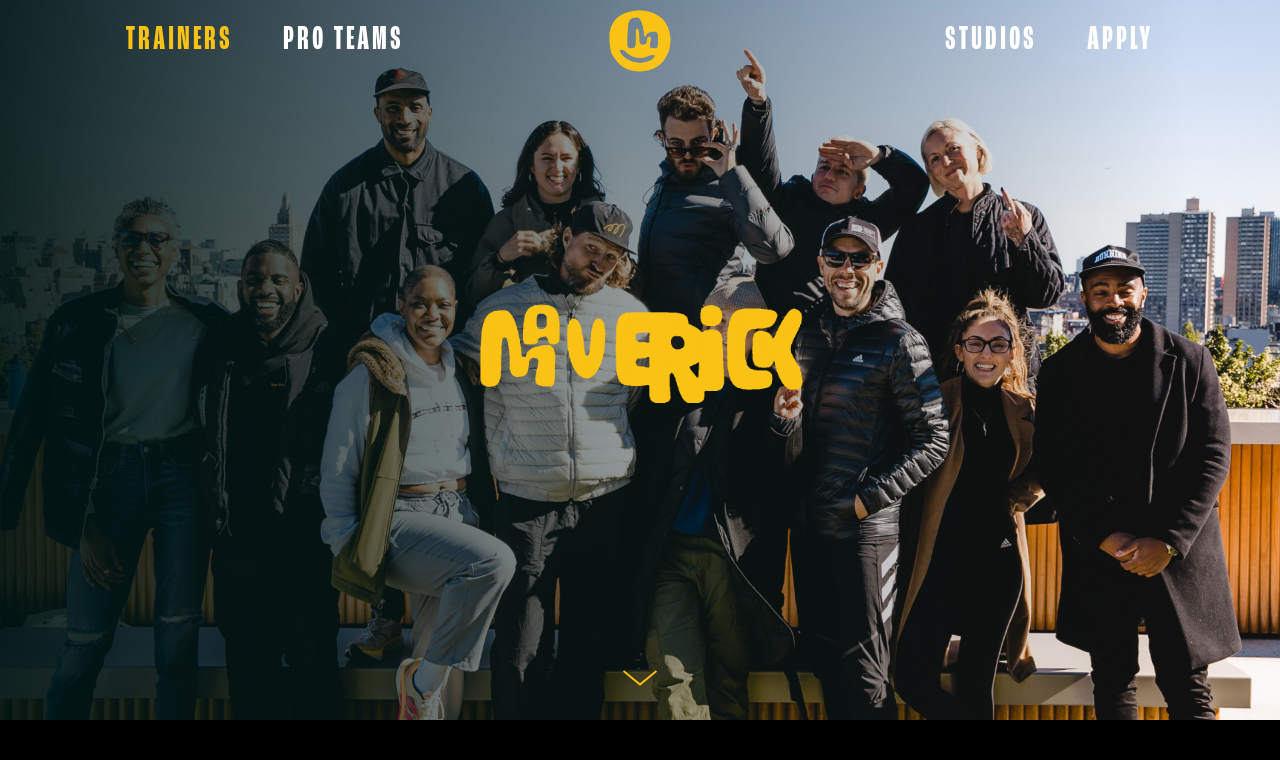

--- FILE ---
content_type: text/html; charset=UTF-8
request_url: https://bemav.com/trainers
body_size: 27406
content:
<!DOCTYPE html>
<html lang="en-US" data-semplice="6.2.6">
	<head>
		<meta charset="UTF-8" />
		<meta name="viewport" content="width=device-width, initial-scale=1">
		<meta name='robots' content='index, follow, max-image-preview:large, max-snippet:-1, max-video-preview:-1' />
	<style>img:is([sizes="auto" i], [sizes^="auto," i]) { contain-intrinsic-size: 3000px 1500px }</style>
	
	<!-- This site is optimized with the Yoast SEO plugin v26.7 - https://yoast.com/wordpress/plugins/seo/ -->
	<title>BECOME A MAVERICK MEMBER</title>
	<meta name="description" content="Maverick Community: Premier training space in LA for independent PTs and trainers seeking growth, community support, and flexible facility use." />
	<link rel="canonical" href="https://bemav.com/trainers" />
	<meta property="og:locale" content="en_US" />
	<meta property="og:type" content="article" />
	<meta property="og:title" content="BECOME A MAVERICK MEMBER" />
	<meta property="og:description" content="Maverick Community: Premier training space in LA for independent PTs and trainers seeking growth, community support, and flexible facility use." />
	<meta property="og:url" content="https://bemav.com/trainers" />
	<meta property="og:site_name" content="Maverick Community" />
	<meta property="article:modified_time" content="2025-03-12T18:53:27+00:00" />
	<meta property="og:image" content="https://bemav.com/wp-content/uploads/2022/10/MAV_Logo_03_GIF.gif" />
	<meta name="twitter:card" content="summary_large_image" />
	<meta name="twitter:title" content="BECOME A MAVERICK MEMBER" />
	<meta name="twitter:description" content="Maverick Community: Premier training space in LA for independent PTs and trainers seeking growth, community support, and flexible facility use." />
	<meta name="twitter:image" content="https://bemav.com/wp-content/uploads/2022/10/MAV_Logo_03_GIF.gif" />
	<script type="application/ld+json" class="yoast-schema-graph">{"@context":"https://schema.org","@graph":[{"@type":"WebPage","@id":"https://bemav.com/trainers","url":"https://bemav.com/trainers","name":"BECOME A MAVERICK MEMBER","isPartOf":{"@id":"https://bemav.com/#website"},"datePublished":"2022-10-06T13:27:12+00:00","dateModified":"2025-03-12T18:53:27+00:00","description":"Maverick Community: Premier training space in LA for independent PTs and trainers seeking growth, community support, and flexible facility use.","breadcrumb":{"@id":"https://bemav.com/trainers#breadcrumb"},"inLanguage":"en-US","potentialAction":[{"@type":"ReadAction","target":["https://bemav.com/trainers"]}]},{"@type":"BreadcrumbList","@id":"https://bemav.com/trainers#breadcrumb","itemListElement":[{"@type":"ListItem","position":1,"name":"Home","item":"https://bemav.com/"},{"@type":"ListItem","position":2,"name":"TRAINERS"}]},{"@type":"WebSite","@id":"https://bemav.com/#website","url":"https://bemav.com/","name":"Maverick Community","description":"Power to the Trainer. The premiere homebase for LAs best independent physical therapists and trainers.","publisher":{"@id":"https://bemav.com/#organization"},"potentialAction":[{"@type":"SearchAction","target":{"@type":"EntryPoint","urlTemplate":"https://bemav.com/?s={search_term_string}"},"query-input":{"@type":"PropertyValueSpecification","valueRequired":true,"valueName":"search_term_string"}}],"inLanguage":"en-US"},{"@type":"Organization","@id":"https://bemav.com/#organization","name":"Maverick Community","url":"https://bemav.com/","logo":{"@type":"ImageObject","inLanguage":"en-US","@id":"https://bemav.com/#/schema/logo/image/","url":"https://bemav.com/wp-content/uploads/2022/10/Logo_Community_Yellow_450.svg","contentUrl":"https://bemav.com/wp-content/uploads/2022/10/Logo_Community_Yellow_450.svg","width":1,"height":1,"caption":"Maverick Community"},"image":{"@id":"https://bemav.com/#/schema/logo/image/"},"sameAs":["https://www.instagram.com/bemav.co/"]}]}</script>
	<!-- / Yoast SEO plugin. -->


<script type="text/javascript">
/* <![CDATA[ */
window._wpemojiSettings = {"baseUrl":"https:\/\/s.w.org\/images\/core\/emoji\/16.0.1\/72x72\/","ext":".png","svgUrl":"https:\/\/s.w.org\/images\/core\/emoji\/16.0.1\/svg\/","svgExt":".svg","source":{"concatemoji":"https:\/\/bemav.com\/wp-includes\/js\/wp-emoji-release.min.js?ver=6.8.3"}};
/*! This file is auto-generated */
!function(s,n){var o,i,e;function c(e){try{var t={supportTests:e,timestamp:(new Date).valueOf()};sessionStorage.setItem(o,JSON.stringify(t))}catch(e){}}function p(e,t,n){e.clearRect(0,0,e.canvas.width,e.canvas.height),e.fillText(t,0,0);var t=new Uint32Array(e.getImageData(0,0,e.canvas.width,e.canvas.height).data),a=(e.clearRect(0,0,e.canvas.width,e.canvas.height),e.fillText(n,0,0),new Uint32Array(e.getImageData(0,0,e.canvas.width,e.canvas.height).data));return t.every(function(e,t){return e===a[t]})}function u(e,t){e.clearRect(0,0,e.canvas.width,e.canvas.height),e.fillText(t,0,0);for(var n=e.getImageData(16,16,1,1),a=0;a<n.data.length;a++)if(0!==n.data[a])return!1;return!0}function f(e,t,n,a){switch(t){case"flag":return n(e,"\ud83c\udff3\ufe0f\u200d\u26a7\ufe0f","\ud83c\udff3\ufe0f\u200b\u26a7\ufe0f")?!1:!n(e,"\ud83c\udde8\ud83c\uddf6","\ud83c\udde8\u200b\ud83c\uddf6")&&!n(e,"\ud83c\udff4\udb40\udc67\udb40\udc62\udb40\udc65\udb40\udc6e\udb40\udc67\udb40\udc7f","\ud83c\udff4\u200b\udb40\udc67\u200b\udb40\udc62\u200b\udb40\udc65\u200b\udb40\udc6e\u200b\udb40\udc67\u200b\udb40\udc7f");case"emoji":return!a(e,"\ud83e\udedf")}return!1}function g(e,t,n,a){var r="undefined"!=typeof WorkerGlobalScope&&self instanceof WorkerGlobalScope?new OffscreenCanvas(300,150):s.createElement("canvas"),o=r.getContext("2d",{willReadFrequently:!0}),i=(o.textBaseline="top",o.font="600 32px Arial",{});return e.forEach(function(e){i[e]=t(o,e,n,a)}),i}function t(e){var t=s.createElement("script");t.src=e,t.defer=!0,s.head.appendChild(t)}"undefined"!=typeof Promise&&(o="wpEmojiSettingsSupports",i=["flag","emoji"],n.supports={everything:!0,everythingExceptFlag:!0},e=new Promise(function(e){s.addEventListener("DOMContentLoaded",e,{once:!0})}),new Promise(function(t){var n=function(){try{var e=JSON.parse(sessionStorage.getItem(o));if("object"==typeof e&&"number"==typeof e.timestamp&&(new Date).valueOf()<e.timestamp+604800&&"object"==typeof e.supportTests)return e.supportTests}catch(e){}return null}();if(!n){if("undefined"!=typeof Worker&&"undefined"!=typeof OffscreenCanvas&&"undefined"!=typeof URL&&URL.createObjectURL&&"undefined"!=typeof Blob)try{var e="postMessage("+g.toString()+"("+[JSON.stringify(i),f.toString(),p.toString(),u.toString()].join(",")+"));",a=new Blob([e],{type:"text/javascript"}),r=new Worker(URL.createObjectURL(a),{name:"wpTestEmojiSupports"});return void(r.onmessage=function(e){c(n=e.data),r.terminate(),t(n)})}catch(e){}c(n=g(i,f,p,u))}t(n)}).then(function(e){for(var t in e)n.supports[t]=e[t],n.supports.everything=n.supports.everything&&n.supports[t],"flag"!==t&&(n.supports.everythingExceptFlag=n.supports.everythingExceptFlag&&n.supports[t]);n.supports.everythingExceptFlag=n.supports.everythingExceptFlag&&!n.supports.flag,n.DOMReady=!1,n.readyCallback=function(){n.DOMReady=!0}}).then(function(){return e}).then(function(){var e;n.supports.everything||(n.readyCallback(),(e=n.source||{}).concatemoji?t(e.concatemoji):e.wpemoji&&e.twemoji&&(t(e.twemoji),t(e.wpemoji)))}))}((window,document),window._wpemojiSettings);
/* ]]> */
</script>
<link rel='stylesheet' id='sbi_styles-css' href='https://bemav.com/wp-content/plugins/instagram-feed/css/sbi-styles.min.css?ver=6.10.0' type='text/css' media='all' />
<style id='wp-emoji-styles-inline-css' type='text/css'>

	img.wp-smiley, img.emoji {
		display: inline !important;
		border: none !important;
		box-shadow: none !important;
		height: 1em !important;
		width: 1em !important;
		margin: 0 0.07em !important;
		vertical-align: -0.1em !important;
		background: none !important;
		padding: 0 !important;
	}
</style>
<link rel='stylesheet' id='wp-block-library-css' href='https://bemav.com/wp-includes/css/dist/block-library/style.min.css?ver=6.8.3' type='text/css' media='all' />
<style id='classic-theme-styles-inline-css' type='text/css'>
/*! This file is auto-generated */
.wp-block-button__link{color:#fff;background-color:#32373c;border-radius:9999px;box-shadow:none;text-decoration:none;padding:calc(.667em + 2px) calc(1.333em + 2px);font-size:1.125em}.wp-block-file__button{background:#32373c;color:#fff;text-decoration:none}
</style>
<style id='global-styles-inline-css' type='text/css'>
:root{--wp--preset--aspect-ratio--square: 1;--wp--preset--aspect-ratio--4-3: 4/3;--wp--preset--aspect-ratio--3-4: 3/4;--wp--preset--aspect-ratio--3-2: 3/2;--wp--preset--aspect-ratio--2-3: 2/3;--wp--preset--aspect-ratio--16-9: 16/9;--wp--preset--aspect-ratio--9-16: 9/16;--wp--preset--color--black: #000000;--wp--preset--color--cyan-bluish-gray: #abb8c3;--wp--preset--color--white: #ffffff;--wp--preset--color--pale-pink: #f78da7;--wp--preset--color--vivid-red: #cf2e2e;--wp--preset--color--luminous-vivid-orange: #ff6900;--wp--preset--color--luminous-vivid-amber: #fcb900;--wp--preset--color--light-green-cyan: #7bdcb5;--wp--preset--color--vivid-green-cyan: #00d084;--wp--preset--color--pale-cyan-blue: #8ed1fc;--wp--preset--color--vivid-cyan-blue: #0693e3;--wp--preset--color--vivid-purple: #9b51e0;--wp--preset--gradient--vivid-cyan-blue-to-vivid-purple: linear-gradient(135deg,rgba(6,147,227,1) 0%,rgb(155,81,224) 100%);--wp--preset--gradient--light-green-cyan-to-vivid-green-cyan: linear-gradient(135deg,rgb(122,220,180) 0%,rgb(0,208,130) 100%);--wp--preset--gradient--luminous-vivid-amber-to-luminous-vivid-orange: linear-gradient(135deg,rgba(252,185,0,1) 0%,rgba(255,105,0,1) 100%);--wp--preset--gradient--luminous-vivid-orange-to-vivid-red: linear-gradient(135deg,rgba(255,105,0,1) 0%,rgb(207,46,46) 100%);--wp--preset--gradient--very-light-gray-to-cyan-bluish-gray: linear-gradient(135deg,rgb(238,238,238) 0%,rgb(169,184,195) 100%);--wp--preset--gradient--cool-to-warm-spectrum: linear-gradient(135deg,rgb(74,234,220) 0%,rgb(151,120,209) 20%,rgb(207,42,186) 40%,rgb(238,44,130) 60%,rgb(251,105,98) 80%,rgb(254,248,76) 100%);--wp--preset--gradient--blush-light-purple: linear-gradient(135deg,rgb(255,206,236) 0%,rgb(152,150,240) 100%);--wp--preset--gradient--blush-bordeaux: linear-gradient(135deg,rgb(254,205,165) 0%,rgb(254,45,45) 50%,rgb(107,0,62) 100%);--wp--preset--gradient--luminous-dusk: linear-gradient(135deg,rgb(255,203,112) 0%,rgb(199,81,192) 50%,rgb(65,88,208) 100%);--wp--preset--gradient--pale-ocean: linear-gradient(135deg,rgb(255,245,203) 0%,rgb(182,227,212) 50%,rgb(51,167,181) 100%);--wp--preset--gradient--electric-grass: linear-gradient(135deg,rgb(202,248,128) 0%,rgb(113,206,126) 100%);--wp--preset--gradient--midnight: linear-gradient(135deg,rgb(2,3,129) 0%,rgb(40,116,252) 100%);--wp--preset--font-size--small: 13px;--wp--preset--font-size--medium: 20px;--wp--preset--font-size--large: 36px;--wp--preset--font-size--x-large: 42px;--wp--preset--spacing--20: 0.44rem;--wp--preset--spacing--30: 0.67rem;--wp--preset--spacing--40: 1rem;--wp--preset--spacing--50: 1.5rem;--wp--preset--spacing--60: 2.25rem;--wp--preset--spacing--70: 3.38rem;--wp--preset--spacing--80: 5.06rem;--wp--preset--shadow--natural: 6px 6px 9px rgba(0, 0, 0, 0.2);--wp--preset--shadow--deep: 12px 12px 50px rgba(0, 0, 0, 0.4);--wp--preset--shadow--sharp: 6px 6px 0px rgba(0, 0, 0, 0.2);--wp--preset--shadow--outlined: 6px 6px 0px -3px rgba(255, 255, 255, 1), 6px 6px rgba(0, 0, 0, 1);--wp--preset--shadow--crisp: 6px 6px 0px rgba(0, 0, 0, 1);}:where(.is-layout-flex){gap: 0.5em;}:where(.is-layout-grid){gap: 0.5em;}body .is-layout-flex{display: flex;}.is-layout-flex{flex-wrap: wrap;align-items: center;}.is-layout-flex > :is(*, div){margin: 0;}body .is-layout-grid{display: grid;}.is-layout-grid > :is(*, div){margin: 0;}:where(.wp-block-columns.is-layout-flex){gap: 2em;}:where(.wp-block-columns.is-layout-grid){gap: 2em;}:where(.wp-block-post-template.is-layout-flex){gap: 1.25em;}:where(.wp-block-post-template.is-layout-grid){gap: 1.25em;}.has-black-color{color: var(--wp--preset--color--black) !important;}.has-cyan-bluish-gray-color{color: var(--wp--preset--color--cyan-bluish-gray) !important;}.has-white-color{color: var(--wp--preset--color--white) !important;}.has-pale-pink-color{color: var(--wp--preset--color--pale-pink) !important;}.has-vivid-red-color{color: var(--wp--preset--color--vivid-red) !important;}.has-luminous-vivid-orange-color{color: var(--wp--preset--color--luminous-vivid-orange) !important;}.has-luminous-vivid-amber-color{color: var(--wp--preset--color--luminous-vivid-amber) !important;}.has-light-green-cyan-color{color: var(--wp--preset--color--light-green-cyan) !important;}.has-vivid-green-cyan-color{color: var(--wp--preset--color--vivid-green-cyan) !important;}.has-pale-cyan-blue-color{color: var(--wp--preset--color--pale-cyan-blue) !important;}.has-vivid-cyan-blue-color{color: var(--wp--preset--color--vivid-cyan-blue) !important;}.has-vivid-purple-color{color: var(--wp--preset--color--vivid-purple) !important;}.has-black-background-color{background-color: var(--wp--preset--color--black) !important;}.has-cyan-bluish-gray-background-color{background-color: var(--wp--preset--color--cyan-bluish-gray) !important;}.has-white-background-color{background-color: var(--wp--preset--color--white) !important;}.has-pale-pink-background-color{background-color: var(--wp--preset--color--pale-pink) !important;}.has-vivid-red-background-color{background-color: var(--wp--preset--color--vivid-red) !important;}.has-luminous-vivid-orange-background-color{background-color: var(--wp--preset--color--luminous-vivid-orange) !important;}.has-luminous-vivid-amber-background-color{background-color: var(--wp--preset--color--luminous-vivid-amber) !important;}.has-light-green-cyan-background-color{background-color: var(--wp--preset--color--light-green-cyan) !important;}.has-vivid-green-cyan-background-color{background-color: var(--wp--preset--color--vivid-green-cyan) !important;}.has-pale-cyan-blue-background-color{background-color: var(--wp--preset--color--pale-cyan-blue) !important;}.has-vivid-cyan-blue-background-color{background-color: var(--wp--preset--color--vivid-cyan-blue) !important;}.has-vivid-purple-background-color{background-color: var(--wp--preset--color--vivid-purple) !important;}.has-black-border-color{border-color: var(--wp--preset--color--black) !important;}.has-cyan-bluish-gray-border-color{border-color: var(--wp--preset--color--cyan-bluish-gray) !important;}.has-white-border-color{border-color: var(--wp--preset--color--white) !important;}.has-pale-pink-border-color{border-color: var(--wp--preset--color--pale-pink) !important;}.has-vivid-red-border-color{border-color: var(--wp--preset--color--vivid-red) !important;}.has-luminous-vivid-orange-border-color{border-color: var(--wp--preset--color--luminous-vivid-orange) !important;}.has-luminous-vivid-amber-border-color{border-color: var(--wp--preset--color--luminous-vivid-amber) !important;}.has-light-green-cyan-border-color{border-color: var(--wp--preset--color--light-green-cyan) !important;}.has-vivid-green-cyan-border-color{border-color: var(--wp--preset--color--vivid-green-cyan) !important;}.has-pale-cyan-blue-border-color{border-color: var(--wp--preset--color--pale-cyan-blue) !important;}.has-vivid-cyan-blue-border-color{border-color: var(--wp--preset--color--vivid-cyan-blue) !important;}.has-vivid-purple-border-color{border-color: var(--wp--preset--color--vivid-purple) !important;}.has-vivid-cyan-blue-to-vivid-purple-gradient-background{background: var(--wp--preset--gradient--vivid-cyan-blue-to-vivid-purple) !important;}.has-light-green-cyan-to-vivid-green-cyan-gradient-background{background: var(--wp--preset--gradient--light-green-cyan-to-vivid-green-cyan) !important;}.has-luminous-vivid-amber-to-luminous-vivid-orange-gradient-background{background: var(--wp--preset--gradient--luminous-vivid-amber-to-luminous-vivid-orange) !important;}.has-luminous-vivid-orange-to-vivid-red-gradient-background{background: var(--wp--preset--gradient--luminous-vivid-orange-to-vivid-red) !important;}.has-very-light-gray-to-cyan-bluish-gray-gradient-background{background: var(--wp--preset--gradient--very-light-gray-to-cyan-bluish-gray) !important;}.has-cool-to-warm-spectrum-gradient-background{background: var(--wp--preset--gradient--cool-to-warm-spectrum) !important;}.has-blush-light-purple-gradient-background{background: var(--wp--preset--gradient--blush-light-purple) !important;}.has-blush-bordeaux-gradient-background{background: var(--wp--preset--gradient--blush-bordeaux) !important;}.has-luminous-dusk-gradient-background{background: var(--wp--preset--gradient--luminous-dusk) !important;}.has-pale-ocean-gradient-background{background: var(--wp--preset--gradient--pale-ocean) !important;}.has-electric-grass-gradient-background{background: var(--wp--preset--gradient--electric-grass) !important;}.has-midnight-gradient-background{background: var(--wp--preset--gradient--midnight) !important;}.has-small-font-size{font-size: var(--wp--preset--font-size--small) !important;}.has-medium-font-size{font-size: var(--wp--preset--font-size--medium) !important;}.has-large-font-size{font-size: var(--wp--preset--font-size--large) !important;}.has-x-large-font-size{font-size: var(--wp--preset--font-size--x-large) !important;}
:where(.wp-block-post-template.is-layout-flex){gap: 1.25em;}:where(.wp-block-post-template.is-layout-grid){gap: 1.25em;}
:where(.wp-block-columns.is-layout-flex){gap: 2em;}:where(.wp-block-columns.is-layout-grid){gap: 2em;}
:root :where(.wp-block-pullquote){font-size: 1.5em;line-height: 1.6;}
</style>
<link rel='stylesheet' id='semplice-stylesheet-css' href='https://bemav.com/wp-content/themes/semplice6/style.css?ver=6.2.6' type='text/css' media='all' />
<link rel='stylesheet' id='semplice-frontend-stylesheet-css' href='https://bemav.com/wp-content/themes/semplice6/assets/css/frontend.min.css?ver=6.2.6' type='text/css' media='all' />
<link rel='stylesheet' id='mediaelement-css' href='https://bemav.com/wp-includes/js/mediaelement/mediaelementplayer-legacy.min.css?ver=4.2.17' type='text/css' media='all' />
<script type="text/javascript" src="https://bemav.com/wp-includes/js/jquery/jquery.min.js?ver=3.7.1" id="jquery-core-js"></script>
<script type="text/javascript" src="https://bemav.com/wp-includes/js/jquery/jquery-migrate.min.js?ver=3.4.1" id="jquery-migrate-js"></script>
<link rel="https://api.w.org/" href="https://bemav.com/wp-json/" /><link rel="alternate" title="JSON" type="application/json" href="https://bemav.com/wp-json/wp/v2/pages/64" /><link rel="EditURI" type="application/rsd+xml" title="RSD" href="https://bemav.com/xmlrpc.php?rsd" />
<link rel='shortlink' href='https://bemav.com/?p=64' />
<link rel="alternate" title="oEmbed (JSON)" type="application/json+oembed" href="https://bemav.com/wp-json/oembed/1.0/embed?url=https%3A%2F%2Fbemav.com%2Ftrainers" />
<link rel="alternate" title="oEmbed (XML)" type="text/xml+oembed" href="https://bemav.com/wp-json/oembed/1.0/embed?url=https%3A%2F%2Fbemav.com%2Ftrainers&#038;format=xml" />
<link rel='stylesheet' href='https://use.typekit.net/gsg2dms.css'>
<link rel='stylesheet' href='https://use.typekit.net/gsg2dms.css'>

<link rel='stylesheet' href='https://use.typekit.net/gsg2dms.css'>
<style type="text/css" id="semplice-webfonts-css">.font_iee6vebm5, [data-font="font_iee6vebm5"], [data-font="font_iee6vebm5"] li a {font-family: "roc-grotesk", sans-serif;font-weight: 300;font-variation-settings: normal;font-style: normal;}.font_m3955z69z, [data-font="font_m3955z69z"], [data-font="font_m3955z69z"] li a {font-family: "roc-grotesk", sans-serif;font-weight: 400;font-variation-settings: normal;font-style: normal;}.font_jo3cjzsko, [data-font="font_jo3cjzsko"], [data-font="font_jo3cjzsko"] li a {font-family: "roc-grotesk", sans-serif;font-weight: 600;font-variation-settings: normal;font-style: normal;}.font_85lz7rjtx, [data-font="font_85lz7rjtx"], [data-font="font_85lz7rjtx"] li a {font-family: "roc-grotesk-condensed", sans-serif;font-weight: 300;font-variation-settings: normal;font-style: normal;}.font_m23neaugc, [data-font="font_m23neaugc"], [data-font="font_m23neaugc"] li a {font-family: "roc-grotesk-condensed", sans-serif;font-weight: 400;font-variation-settings: normal;font-style: normal;}.font_ej5huxb17, [data-font="font_ej5huxb17"], [data-font="font_ej5huxb17"] li a {font-family: "roc-grotesk-condensed", sans-serif;font-weight: 600;font-variation-settings: normal;font-style: normal;}.font_gqhnl4y0y, [data-font="font_gqhnl4y0y"], [data-font="font_gqhnl4y0y"] li a {font-family: "roc-grotesk-extrawide", sans-serif;font-weight: 100;font-variation-settings: normal;font-style: normal;}.font_rowrkt8bi, [data-font="font_rowrkt8bi"], [data-font="font_rowrkt8bi"] li a {font-family: "roc-grotesk-extrawide", sans-serif;font-weight: 300;font-variation-settings: normal;font-style: normal;}.font_rjmul68lh, [data-font="font_rjmul68lh"], [data-font="font_rjmul68lh"] li a {font-family: "roc-grotesk-extrawide", sans-serif;font-weight: 400;font-variation-settings: normal;font-style: normal;}.font_lqz47xy8m, [data-font="font_lqz47xy8m"], [data-font="font_lqz47xy8m"] li a {font-family: "roc-grotesk-wide", sans-serif;font-weight: 100;font-variation-settings: normal;font-style: normal;}.font_60deyvde6, [data-font="font_60deyvde6"], [data-font="font_60deyvde6"] li a {font-family: "roc-grotesk-wide", sans-serif;font-weight: 200;font-variation-settings: normal;font-style: normal;}.font_s29jfcoze, [data-font="font_s29jfcoze"], [data-font="font_s29jfcoze"] li a {font-family: "roc-grotesk-wide", sans-serif;font-weight: 600;font-variation-settings: normal;font-style: normal;}.font_uudqpr01q, [data-font="font_uudqpr01q"], [data-font="font_uudqpr01q"] li a {font-family: "roc-grotesk-compressed", sans-serif;font-weight: 900;font-variation-settings: normal;font-style: normal;}.font_7hglf1fgy, [data-font="font_7hglf1fgy"], [data-font="font_7hglf1fgy"] li a {font-family: "roc-grotesk-compressed", sans-serif;font-weight: 400;font-variation-settings: normal;font-style: normal;}.font_4gcmdlrfy, [data-font="font_4gcmdlrfy"], [data-font="font_4gcmdlrfy"] li a {font-family: "roc-grotesk-compressed", sans-serif;font-weight: 600;font-variation-settings: normal;font-style: normal;}.font_wkzbaczub, [data-font="font_wkzbaczub"], [data-font="font_wkzbaczub"] li a {font-family: "roc-grotesk", sans-serif;font-weight: 100;font-variation-settings: normal;font-style: normal;}.font_75gyrgm1x, [data-font="font_75gyrgm1x"], [data-font="font_75gyrgm1x"] li a {font-family: "roc-grotesk-wide", sans-serif;font-weight: 800;font-variation-settings: normal;font-style: normal;}.font_n45jo41u3, [data-font="font_n45jo41u3"], [data-font="font_n45jo41u3"] li a {font-family: "roc-grotesk-extrawide", sans-serif;font-weight: 900;font-variation-settings: normal;font-style: normal;}.font_1q52sugc1, [data-font="font_1q52sugc1"], [data-font="font_1q52sugc1"] li a {font-family: "roc-grotesk", sans-serif;font-weight: 400;font-variation-settings: normal;font-style: italic;}.font_ae2greq57, [data-font="font_ae2greq57"], [data-font="font_ae2greq57"] li a {font-family: "roc-grotesk-condensed", sans-serif;font-weight: 800;font-variation-settings: normal;font-style: normal;}</style>
		<style type="text/css" id="semplice-custom-css">
			
				@media screen and (min-width: 1170px) {
					.container-fluid, .container, .admin-container {
						padding: 0 1.11111rem 0 1.11111rem;
					}
				}
			.container {
			max-width: 1600px;
		}@media screen and (max-width: 1169px) { .row {
			margin-left: -10px;
			margin-right: -10px;
		}.column, .grid-column, .single-post-column {
			padding-left: 10px;
			padding-right: 10px;
		}}@media screen and (min-width: 1170px) { .row {
			margin-left: -10px;
			margin-right: -10px;
		}.column, .grid-column, .single-post-column {
			padding-left: 10px;
			padding-right: 10px;
		}}
			
		@font-face {
			font-family: "Inter";
			font-style:  normal;
			font-weight: 100 900;
			font-display: swap;
			src: url("https://bemav.com/wp-content/themes/semplice6/assets/fonts/inter.woff2") format("woff2");
		}
	
			@media screen and (min-width: 992px) and (max-width: 1169.98px) { }@media screen and (min-width: 768px) and (max-width: 991.98px) { }@media screen and (min-width: 544px) and (max-width: 767.98px) { }@media screen and (max-width: 543.98px) { }
			
			
		.project-panel {
			background: #f5f5f5;
			padding: 2.5rem 0rem;
		}
		[data-pp-gutter="no"] .project-panel .pp-thumbs,
		.project-panel .pp-thumbs {
			margin-bottom: -1.666666666666667rem;
		}
		#content-holder .panel-label, .projectnav-preview .panel-label {
			color: #000000;
			font-size: 2.7777777777777777rem;
			text-transform: none;
			padding-left: 0rem;
			padding-bottom: 1.666666666666667rem;
			text-align: left;
			line-height: 1;
		}
		.project-panel .pp-title {
			padding: 0.5555555555555556rem 0rem 1.666666666666667rem 0rem;
		}
		.project-panel .pp-title a {
			color: #000000; 
			font-size: 1.2222222222222223rem; 
			text-transform: none;
		} 
		.project-panel .pp-title span {
			color: #999999;
			font-size: 0.7222222222222222rem;
			text-transform: none;
		}
		.semplice-next-prev {
			background: #ffffff;
			padding: 0rem 0rem 0rem 0rem;
		}
		.semplice-next-prev .np-inner {
			height: 10rem;
		}
		.semplice-next-prev .np-inner .np-link .np-prefix,
		.semplice-next-prev .np-inner .np-link .np-label {
			color: #000000;
			font-size: 1.555555555555556rem;
			text-transform: none;
			letter-spacing: 0rem;
		}
		.semplice-next-prev .np-inner .np-link .np-text-above {
			padding-bottom: 2px;
		}
		.semplice-next-prev .np-inner .np-link .np-label-above {
			color: #aaaaaa;
			font-size: 0.7777777777777778rem;
			text-transform: uppercase;
			letter-spacing: 1px;
		}
		.semplice-next-prev .np-inner .np-link .np-text {
			padding: 0rem 0rem;
		}
		.semplice-next .np-text {
			margin-right: -0rem;
		}
		.semplice-next-prev .nextprev-seperator {
			width: 1px;
			margin: 1.666666666666667rem -0px;
			background: #000000;
		}
	
			.np-link:hover {
				background: #ffffff;
			}
			.np-link:hover .np-text .np-label,
			.np-link:hover .np-text .np-prefix {
				color: #000000 !important;
			}
			.np-link:hover .np-label-above {
				color: #000000 !important;
			}
		
			a { color: #000000; }a:hover { color: #fac215; }.semplice-navbar [data-nav=logo-middle-menu-sides] .menu-right .menu {
    justify-content: flex-end;
    padding-right: 20%;
}


.semplice-navbar [data-nav=logo-middle-menu-sides] nav .menu {
    width: 100%;
    justify-content: flex-start;
    padding-left: 20%;
}
#nprogress .bar { background: #fac215; }.back-to-top a svg { fill: #fac215; }.pswp__bg { background: #000000; }.pswp__top-bar, .pswp__button--arrow--left:before, .pswp__button--arrow--right:before { background-color: rgba(0, 0, 0, .15) !important; }.pswp__bg { opacity: 1 !important; }.pswp__button, .pswp__counter { opacity: .75;}
							.pswp__counter {
								color: #ffffff;
							}
							.pswp--svg .pswp__button,
						    .pswp--svg .pswp__button--arrow--left:before,
							.pswp--svg .pswp__button--arrow--right:before {
								background-image: url("data:image/svg+xml;utf8,<svg xmlns='http://www.w3.org/2000/svg' width='1100' height='367' viewBox='0 0 1100 367'><path fill='%23ffffff' d='M60.08,308a2.094,2.094,0,0,1-1.48-3.575l62.806-62.821a2.093,2.093,0,0,1,2.96,2.961L61.56,307.388A2.085,2.085,0,0,1,60.08,308Zm62.806,0a2.087,2.087,0,0,1-1.48-.613L58.6,244.566a2.093,2.093,0,0,1,2.96-2.961l62.806,62.821A2.094,2.094,0,0,1,122.886,308Z'/><path fill='%23ffffff' d='M701.3,243.326H623.655l24.34-24.1c1.416-1.466,2.366-3.794.891-5.2-1.436-1.367-2.7-1.364-4.134.008L614.081,243.4a3.655,3.655,0,0,0,0,5.195l0,0.005,30.669,29.369c1.472,1.41,2.815,1.369,4.235-.093,1.381-1.421.385-3.672-.991-5.1l-24.339-24.107H701.3c2.041,0,2.7-.644,2.7-2.671S703.345,243.326,701.3,243.326Z'/><path fill='%23ffffff' d='M398.7,243.326h77.649l-24.34-24.1c-1.416-1.466-2.366-3.794-.891-5.2,1.436-1.367,2.7-1.364,4.134.008L485.919,243.4a3.655,3.655,0,0,1,0,5.195l0,0.005L455.25,277.967c-1.472,1.41-2.815,1.369-4.235-.093-1.381-1.421-.385-3.672.991-5.1l24.339-24.107H398.7c-2.041,0-2.7-.644-2.7-2.671S396.655,243.326,398.7,243.326Z'/><path fill='%23ffffff' d='M59.152,126a2.157,2.157,0,0,1-1.525-3.682l25.88-25.878a2.156,2.156,0,0,1,3.05,3.05L60.677,125.37A2.15,2.15,0,0,1,59.152,126Zm64.7-45.288a2.157,2.157,0,0,1-2.157-2.156V61.305H104.442a2.157,2.157,0,1,1,0-4.313h19.41a2.157,2.157,0,0,1,2.156,2.157V78.558A2.157,2.157,0,0,1,123.852,80.714ZM78.562,126H59.152A2.157,2.157,0,0,1,57,123.845V104.436a2.157,2.157,0,0,1,4.313,0v17.253H78.562A2.157,2.157,0,1,1,78.562,126Zm19.41-38.818A2.157,2.157,0,0,1,96.447,83.5l25.88-25.879a2.156,2.156,0,0,1,3.049,3.05L99.5,86.552A2.149,2.149,0,0,1,97.972,87.184Z'/><path fill='%23ffffff' d='M635.621,115.347A30.674,30.674,0,1,1,666.3,84.663h0A30.7,30.7,0,0,1,635.621,115.347Zm0.03-56.659a25.981,25.981,0,1,0,25.964,25.975h0A26,26,0,0,0,635.651,58.688Zm13.861,28.125H621.4a2.344,2.344,0,0,1,0-4.687h28.111A2.344,2.344,0,0,1,649.512,86.813ZM677.623,129a2.329,2.329,0,0,1-1.656-.687l-21.956-21.968a2.343,2.343,0,0,1,3.313-3.314L679.279,125A2.344,2.344,0,0,1,677.623,129Z'/><path fill='%23ffffff' d='M452.62,115.347A30.674,30.674,0,0,1,452.649,54h0A30.7,30.7,0,0,1,483.3,84.663h0A30.7,30.7,0,0,1,452.62,115.347Zm0.03-56.659a25.98,25.98,0,1,0,25.966,25.975h0a26,26,0,0,0-25.963-25.975h0Zm13.862,28.125H438.4a2.344,2.344,0,0,1,0-4.687h28.111A2.344,2.344,0,0,1,466.512,86.813Zm-14.055,14.063a2.344,2.344,0,0,1-2.343-2.344V70.406a2.343,2.343,0,1,1,4.685,0V98.531A2.343,2.343,0,0,1,452.457,100.875ZM494.624,129a2.335,2.335,0,0,1-1.657-.687l-21.956-21.968a2.343,2.343,0,0,1,3.313-3.314L496.28,125A2.344,2.344,0,0,1,494.624,129Z'/><path fill='%23ffffff' d='M280.972,87.184a2.157,2.157,0,0,1-1.525-3.681l25.88-25.879a2.156,2.156,0,0,1,3.049,3.05L282.5,86.552A2.149,2.149,0,0,1,280.972,87.184Zm-12.939,32.348a2.157,2.157,0,0,1-2.157-2.156V100.123H248.623a2.156,2.156,0,0,1,0-4.313h19.41a2.157,2.157,0,0,1,2.156,2.157v19.409A2.156,2.156,0,0,1,268.033,119.532Zm32.349-32.348h-19.41a2.157,2.157,0,0,1-2.156-2.157V65.618a2.156,2.156,0,1,1,4.313,0V82.871h17.253A2.157,2.157,0,0,1,300.382,87.184ZM242.153,126a2.157,2.157,0,0,1-1.524-3.681l25.879-25.879a2.156,2.156,0,1,1,3.049,3.05L243.678,125.37A2.146,2.146,0,0,1,242.153,126Z'/></svg>");
							}
						
			
			
			#content-holder .thumb .thumb-inner .thumb-hover {background-color: rgba(0, 0, 0, 0.5);background-size: auto;background-position: 0% 0%;background-repeat: no-repeat;}#content-holder .thumb .thumb-inner { transition: box-shadow 0.3s ease; }#content-holder .thumb .thumb-inner:hover, .is-frontend #content-holder .thumb .wrap-focus { box-shadow: 0rem 0rem 0rem 0rem rgba(250,194,21,1); }#content-holder .thumb .thumb-inner img { transition: all 0.3s ease; }#content-holder .thumb .thumb-inner:hover img, .is-frontend #content-holder .thumb .wrap-focus img { transform: scale(1.15); }#content-holder .thumb .thumb-hover-meta { padding: 2.22rem; }#content-holder .thumb .thumb-hover-meta .title { color: #ffffff; font-size: 1.33rem; text-transform: none; }#content-holder .thumb .thumb-hover-meta .category { color: #ffffff; font-size: 1rem; text-transform: none; }#content-holder .thumb video { opacity: 1; }
			
		</style>
	
		<style type="text/css" id="64-post-css">
			#content-64 .semplice-cover .show-more svg, #content-64 .semplice-cover .show-more img { width: 2.9444rem; }#content-64 .semplice-cover .show-more svg { fill: #fac215; }.cover-transparent { background: rgba(0,0,0,0) !important; }#content-64 .sections { margin-top: 0px !important; }#content-64 #cover-64 .cover-image {background-image: url(https://bemav.com/wp-content/uploads/2022/10/Maverick_hero_coaches-1.jpg);background-repeat: no-repeat;background-size: cover;background-position: 50% 50%;background-attachment: scroll;background-color: #111111;}#content-64 #section_ae884c8c0 {padding-top: 5.555555555555555rem;padding-bottom: 5.555555555555555rem;background-color: #ffffff;}#content-64 #column_4835b28f1 {padding-top: 0rem;}#content-64 #content_4685b0e85 {padding-top: 0rem;margin-left: 0rem;z-index: 3;}#content-64 #content_4685b0e85 .is-content {}@media screen and (min-width: 992px) and (max-width: 1169.98px) { #content-64 #content_4685b0e85 {margin-left: 0rem;}#content-64 #content_4685b0e85 .is-content {}}@media screen and (min-width: 768px) and (max-width: 991.98px) { #content-64 #content_4685b0e85 {padding-top: 1.1111111111111112rem;margin-left: 0rem;}#content-64 #content_4685b0e85 .is-content {}}@media screen and (min-width: 544px) and (max-width: 767.98px) { #content-64 #content_4685b0e85 {padding-top: 0rem;margin-left: 0rem;}#content-64 #content_4685b0e85 .is-content {}}@media screen and (max-width: 543.98px) { #content-64 #content_4685b0e85 {padding-top: 1.1111111111111112rem;padding-right: 1.1111111111111112rem;margin-left: 0rem;}#content-64 #content_4685b0e85 .is-content {}}#content-64 #content_db92979c5 {padding-top: 1.1111111111111112rem;padding-right: 8.88888888888889rem;margin-left: 0rem;z-index: 3;}#content-64 #content_db92979c5 .is-content {}@media screen and (min-width: 992px) and (max-width: 1169.98px) { #content-64 #content_db92979c5 {padding-right: 0rem;margin-left: 0rem;}#content-64 #content_db92979c5 .is-content {}}@media screen and (min-width: 768px) and (max-width: 991.98px) { #content-64 #content_db92979c5 {padding-right: 0rem;margin-left: 0rem;}#content-64 #content_db92979c5 .is-content {}}@media screen and (min-width: 544px) and (max-width: 767.98px) { #content-64 #content_db92979c5 {padding-right: 0rem;margin-left: 0rem;}#content-64 #content_db92979c5 .is-content {}}@media screen and (max-width: 543.98px) { #content-64 #content_db92979c5 {padding-right: 0rem;margin-left: 0rem;}#content-64 #content_db92979c5 .is-content {}}#content-64 #content_4a6b89f86 .is-content, #content-64 #content_4a6b89f86 .is-content:after, #content-64 #content_4a6b89f86 .is-content a, #content-64 #content_4a6b89f86 .is-content a:before, #content-64 #content_4a6b89f86 .is-content a:after, #content-64 #content_4a6b89f86 .is-content img { transition: all 0.7s var(--ease-out-expo); }#content-64 #content_4a6b89f86 .is-content {background-color: #fac215;border-width: 0rem;border-radius: 0.2777777777777778rem;border-color: #fac215;}#content-64 #content_4a6b89f86 .is-content a, #content-64 #content_4a6b89f86 .is-content a:before, #content-64 #content_4a6b89f86 .is-content a:after {font-size: 1.1111111111111112rem;color: #ffffff;letter-spacing: 0rem;margin-right: -0rem;border-radius: 0.2777777777777778rem;padding-bottom: 0.5555555555555556rem;padding-left: 3.2777777777777777rem;padding-right: 3.2777777777777777rem;padding-top: 0.5555555555555556rem;}#content-64 #content_4a6b89f86 .is-content:hover {background-color: #000000 !important;border-color: #000000 !important;}#content-64 #content_4a6b89f86 .is-content:hover a, #content-64 #content_4a6b89f86 .is-content:hover a:before, #content-64 #content_4a6b89f86 .is-content:hover a:after {color: #ffffff !important;letter-spacing: 0.1111111111111111rem !important;margin-right: -0.1111111111111111rem;}@media screen and (min-width: 992px) and (max-width: 1169.98px) { #content-64 #content_4a6b89f86 .is-content:hover {background-color: #000000 !important;}#content-64 #content_4a6b89f86 .is-content:hover a, #content-64 #content_4a6b89f86 .is-content:hover a:before, #content-64 #content_4a6b89f86 .is-content:hover a:after {color: #ffffff !important;letter-spacing: 0.1111111111111111rem !important;margin-right: -0.1111111111111111rem;}}@media screen and (min-width: 768px) and (max-width: 991.98px) { #content-64 #content_4a6b89f86 .is-content:hover {background-color: #000000 !important;}#content-64 #content_4a6b89f86 .is-content:hover a, #content-64 #content_4a6b89f86 .is-content:hover a:before, #content-64 #content_4a6b89f86 .is-content:hover a:after {color: #ffffff !important;letter-spacing: 0.1111111111111111rem !important;margin-right: -0.1111111111111111rem;}}@media screen and (min-width: 544px) and (max-width: 767.98px) { #content-64 #content_4a6b89f86 .is-content:hover {background-color: #000000 !important;}#content-64 #content_4a6b89f86 .is-content:hover a, #content-64 #content_4a6b89f86 .is-content:hover a:before, #content-64 #content_4a6b89f86 .is-content:hover a:after {color: #ffffff !important;letter-spacing: 0.1111111111111111rem !important;margin-right: -0.1111111111111111rem;}}@media screen and (max-width: 543.98px) { #content-64 #content_4a6b89f86 .is-content:hover {background-color: #000000 !important;}#content-64 #content_4a6b89f86 .is-content:hover a, #content-64 #content_4a6b89f86 .is-content:hover a:before, #content-64 #content_4a6b89f86 .is-content:hover a:after {color: #ffffff !important;letter-spacing: 0.1111111111111111rem !important;margin-right: -0.1111111111111111rem;}}#content-64 #content_4a6b89f86 {padding-top: 1.6666666666666667rem;margin-left: 0rem;}#content-64 #content_4a6b89f86 .is-content {}@media screen and (min-width: 992px) and (max-width: 1169.98px) { #content-64 #content_4a6b89f86 {margin-left: 0rem;}#content-64 #content_4a6b89f86 .is-content {}}@media screen and (min-width: 768px) and (max-width: 991.98px) { #content-64 #content_4a6b89f86 {margin-left: 0rem;}#content-64 #content_4a6b89f86 .is-content {}}@media screen and (min-width: 544px) and (max-width: 767.98px) { #content-64 #content_4a6b89f86 {margin-left: 0rem;}#content-64 #content_4a6b89f86 .is-content {}}@media screen and (max-width: 543.98px) { #content-64 #content_4a6b89f86 {margin-left: 0rem;}#content-64 #content_4a6b89f86 .is-content {}}#content-64 #content_9078c0473 .is-content, #content-64 #content_9078c0473 .is-content:after, #content-64 #content_9078c0473 .is-content a, #content-64 #content_9078c0473 .is-content a:before, #content-64 #content_9078c0473 .is-content a:after, #content-64 #content_9078c0473 .is-content img { transition: all 0.7s var(--ease-out-expo); }#content-64 #content_9078c0473 .is-content {background-color: #fac215;border-width: 0rem;border-radius: 0.2777777777777778rem;border-color: #fac215;}#content-64 #content_9078c0473 .is-content a, #content-64 #content_9078c0473 .is-content a:before, #content-64 #content_9078c0473 .is-content a:after {font-size: 1.1111111111111112rem;color: #ffffff;letter-spacing: 0rem;margin-right: -0rem;border-radius: 0.2777777777777778rem;padding-bottom: 0.5555555555555556rem;padding-left: 2.5rem;padding-right: 2.5rem;padding-top: 0.5555555555555556rem;}#content-64 #content_9078c0473 .is-content:hover {background-color: #000000 !important;border-color: #000000 !important;}#content-64 #content_9078c0473 .is-content:hover a, #content-64 #content_9078c0473 .is-content:hover a:before, #content-64 #content_9078c0473 .is-content:hover a:after {color: #ffffff !important;letter-spacing: 0.1111111111111111rem !important;margin-right: -0.1111111111111111rem;}@media screen and (min-width: 992px) and (max-width: 1169.98px) { #content-64 #content_9078c0473 .is-content:hover {background-color: #000000 !important;}#content-64 #content_9078c0473 .is-content:hover a, #content-64 #content_9078c0473 .is-content:hover a:before, #content-64 #content_9078c0473 .is-content:hover a:after {color: #ffffff !important;letter-spacing: 0.1111111111111111rem !important;margin-right: -0.1111111111111111rem;}}@media screen and (min-width: 768px) and (max-width: 991.98px) { #content-64 #content_9078c0473 .is-content:hover {background-color: #000000 !important;}#content-64 #content_9078c0473 .is-content:hover a, #content-64 #content_9078c0473 .is-content:hover a:before, #content-64 #content_9078c0473 .is-content:hover a:after {color: #ffffff !important;letter-spacing: 0.1111111111111111rem !important;margin-right: -0.1111111111111111rem;}}@media screen and (min-width: 544px) and (max-width: 767.98px) { #content-64 #content_9078c0473 .is-content:hover {background-color: #000000 !important;}#content-64 #content_9078c0473 .is-content:hover a, #content-64 #content_9078c0473 .is-content:hover a:before, #content-64 #content_9078c0473 .is-content:hover a:after {color: #ffffff !important;letter-spacing: 0.1111111111111111rem !important;margin-right: -0.1111111111111111rem;}}@media screen and (max-width: 543.98px) { #content-64 #content_9078c0473 .is-content:hover {background-color: #000000 !important;}#content-64 #content_9078c0473 .is-content:hover a, #content-64 #content_9078c0473 .is-content:hover a:before, #content-64 #content_9078c0473 .is-content:hover a:after {color: #ffffff !important;letter-spacing: 0.1111111111111111rem !important;margin-right: -0.1111111111111111rem;}}#content-64 #content_9078c0473 {padding-top: 1.6666666666666667rem;margin-left: 0rem;}#content-64 #content_9078c0473 .is-content {}@media screen and (min-width: 992px) and (max-width: 1169.98px) { #content-64 #content_9078c0473 {margin-left: 0rem;}#content-64 #content_9078c0473 .is-content {}}@media screen and (min-width: 768px) and (max-width: 991.98px) { #content-64 #content_9078c0473 {margin-left: 0rem;}#content-64 #content_9078c0473 .is-content {}}@media screen and (min-width: 544px) and (max-width: 767.98px) { #content-64 #content_9078c0473 {margin-left: 0rem;}#content-64 #content_9078c0473 .is-content {}}@media screen and (max-width: 543.98px) { #content-64 #content_9078c0473 {margin-left: 0rem;}#content-64 #content_9078c0473 .is-content {}}#content-64 #content_902abb8e0 {padding-top: 0rem;padding-right: 16.666666666666668rem;padding-left: 0rem;}#content-64 #content_902abb8e0 .is-content {}@media screen and (min-width: 992px) and (max-width: 1169.98px) { #content-64 #content_902abb8e0 {padding-right: 5.555555555555555rem;}#content-64 #content_902abb8e0 .is-content {}}@media screen and (min-width: 768px) and (max-width: 991.98px) { #content-64 #content_902abb8e0 {padding-right: 2.7777777777777777rem;}#content-64 #content_902abb8e0 .is-content {}}@media screen and (min-width: 544px) and (max-width: 767.98px) { #content-64 #content_902abb8e0 {padding-right: 11.11111111111111rem;}#content-64 #content_902abb8e0 .is-content {}}@media screen and (max-width: 543.98px) { #content-64 #content_902abb8e0 {padding-right: 0rem;}#content-64 #content_902abb8e0 .is-content {}}#content-64 #content_7fd4f6eb9 {padding-top: 0rem;padding-bottom: 0rem;margin-left: 0rem;}#content-64 #content_7fd4f6eb9 .is-content {}@media screen and (min-width: 544px) and (max-width: 767.98px) { #content-64 #content_7fd4f6eb9 {padding-bottom: 0rem;}#content-64 #content_7fd4f6eb9 .is-content {}}@media screen and (max-width: 543.98px) { #content-64 #content_7fd4f6eb9 {padding-bottom: 1.6666666666666667rem;}#content-64 #content_7fd4f6eb9 .is-content {}}#content-64 #section_ae884c8c0{background-color: #ffffff;opacity: 0;border-color: #000000;border-width: 0;background-image: linear-gradient(0deg, rgba(0,0,0,0) 0%, rgba(0,0,0,0) 100%);transform: translateY(3.3333rem) translateX(0rem) rotate(0deg) rotateY(0deg) rotateX(0deg) skew(0deg,0deg) scale(1,1);}#content-64 #content_gs0r6h3gd .is-content{opacity: 0;border-color: #000000;border-width: 0;background-image: linear-gradient(0deg, rgba(0,0,0,0) 0%, rgba(0,0,0,0) 100%);transform: translateY(3.3333rem) translateX(0rem) rotate(0deg) rotateY(0deg) rotateX(0deg) skew(0deg,0deg) scale(1,1);}#content-64 #content_4685b0e85 .is-content{opacity: 0;border-color: #000000;border-width: 0;background-image: linear-gradient(0deg, rgba(0,0,0,0) 0%, rgba(0,0,0,0) 100%);transform: translateY(3.3333rem) translateX(0rem) rotate(0deg) rotateY(0deg) rotateX(0deg) skew(0deg,0deg) scale(1,1);}#content-64 #content_db92979c5 .is-content{opacity: 0;border-color: #000000;border-width: 0;background-image: linear-gradient(0deg, rgba(0,0,0,0) 0%, rgba(0,0,0,0) 100%);transform: translateY(3.3333rem) translateX(0rem) rotate(0deg) rotateY(0deg) rotateX(0deg) skew(0deg,0deg) scale(1,1);}#content-64 #content_4a6b89f86 .is-content{border-color: #fac215;border-width: 0rem;opacity: 0;background-image: linear-gradient(0deg, rgba(0,0,0,0) 0%, rgba(0,0,0,0) 100%);transform: translateY(3.3333rem) translateX(0rem) rotate(0deg) rotateY(0deg) rotateX(0deg) skew(0deg,0deg) scale(1,1);}#content-64 #content_9078c0473 .is-content{border-color: #fac215;border-width: 0rem;opacity: 0;background-image: linear-gradient(0deg, rgba(0,0,0,0) 0%, rgba(0,0,0,0) 100%);transform: translateY(3.3333rem) translateX(0rem) rotate(0deg) rotateY(0deg) rotateX(0deg) skew(0deg,0deg) scale(1,1);}#content-64 #content_7fd4f6eb9 .is-content{opacity: 0;border-color: #000000;border-width: 0;background-image: linear-gradient(0deg, rgba(0,0,0,0) 0%, rgba(0,0,0,0) 100%);transform: translateY(3.3333rem) translateX(0rem) rotate(0deg) rotateY(0deg) rotateX(0deg) skew(0deg,0deg) scale(1,1);}#content-64 #section_fed5c72ca {padding-top: 5.555555555555555rem;padding-bottom: 5.555555555555555rem;background-color: #000000;}@media screen and (min-width: 544px) and (max-width: 767.98px) { #content-64 #section_fed5c72ca {padding-top: 1.6666666666666667rem;padding-bottom: 1.6666666666666667rem;}}@media screen and (max-width: 543.98px) { #content-64 #section_fed5c72ca {padding-top: 1.6666666666666667rem;padding-bottom: 1.6666666666666667rem;}}@media screen and (min-width: 544px) and (max-width: 767.98px) { #content-64 #column_a88238770 {order: 2;}}@media screen and (max-width: 543.98px) { #content-64 #column_a88238770 {order: 2;}}@media screen and (min-width: 544px) and (max-width: 767.98px) { #content-64 #content_08ed2cc4a {padding-top: 1.1111111111111112rem;padding-bottom: 0rem;}#content-64 #content_08ed2cc4a .is-content {}}@media screen and (max-width: 543.98px) { #content-64 #content_08ed2cc4a {padding-top: 1.1111111111111112rem;}#content-64 #content_08ed2cc4a .is-content {}}#content-64 #column_706bd0127 {padding-top: 5.555555555555555rem;padding-bottom: 0rem;}@media screen and (min-width: 544px) and (max-width: 767.98px) { #content-64 #column_706bd0127 {padding-top: 1.6666666666666667rem;}}@media screen and (max-width: 543.98px) { #content-64 #column_706bd0127 {padding-top: 1.6666666666666667rem;}}#content-64 #content_3e9g8nn44 {padding-right: 0rem;margin-left: -5.555555555555555rem;}#content-64 #content_3e9g8nn44 .is-content {}@media screen and (min-width: 544px) and (max-width: 767.98px) { #content-64 #content_3e9g8nn44 {padding-left: 0.8888888888888888rem;margin-left: 0rem;}#content-64 #content_3e9g8nn44 .is-content {}}@media screen and (max-width: 543.98px) { #content-64 #content_3e9g8nn44 {padding-left: 0.8888888888888888rem;margin-left: 0rem;}#content-64 #content_3e9g8nn44 .is-content {}}#content-64 #content_f201857e3 {padding-top: 0rem;margin-left: -5.555555555555555rem;}#content-64 #content_f201857e3 .is-content {}@media screen and (min-width: 544px) and (max-width: 767.98px) { #content-64 #content_f201857e3 {padding-left: 0.8888888888888888rem;margin-left: 0rem;}#content-64 #content_f201857e3 .is-content {}}@media screen and (max-width: 543.98px) { #content-64 #content_f201857e3 {padding-left: 0.8888888888888888rem;margin-left: 0rem;}#content-64 #content_f201857e3 .is-content {}}#content-64 #content_e51dda7ba {padding-top: 1.1111111111111112rem;margin-left: -5.555555555555555rem;}#content-64 #content_e51dda7ba .is-content {}@media screen and (min-width: 544px) and (max-width: 767.98px) { #content-64 #content_e51dda7ba {padding-left: 0.8888888888888888rem;margin-left: 0rem;}#content-64 #content_e51dda7ba .is-content {}}@media screen and (max-width: 543.98px) { #content-64 #content_e51dda7ba {padding-left: 0.8888888888888888rem;margin-left: 0rem;}#content-64 #content_e51dda7ba .is-content {}}#content-64 #content_vezzodn10 .is-content, #content-64 #content_vezzodn10 .is-content:after, #content-64 #content_vezzodn10 .is-content a, #content-64 #content_vezzodn10 .is-content a:before, #content-64 #content_vezzodn10 .is-content a:after, #content-64 #content_vezzodn10 .is-content img { transition: all 0.7s var(--ease-out-expo); }#content-64 #content_vezzodn10 .is-content {background-color: #fac215;border-width: 0rem;border-radius: 0.2777777777777778rem;border-color: #fac215;}#content-64 #content_vezzodn10 .is-content a, #content-64 #content_vezzodn10 .is-content a:before, #content-64 #content_vezzodn10 .is-content a:after {font-size: 1.1111111111111112rem;color: #000000;letter-spacing: 0rem;margin-right: -0rem;border-radius: 0.2777777777777778rem;padding-bottom: 0.5555555555555556rem;padding-left: 2.5rem;padding-right: 2.5rem;padding-top: 0.5555555555555556rem;}#content-64 #content_vezzodn10 .is-content:hover {background-color: #ffffff !important;border-color: #ffffff !important;}#content-64 #content_vezzodn10 .is-content:hover a, #content-64 #content_vezzodn10 .is-content:hover a:before, #content-64 #content_vezzodn10 .is-content:hover a:after {color: #000000 !important;letter-spacing: 0.1111111111111111rem !important;margin-right: -0.1111111111111111rem;}@media screen and (min-width: 992px) and (max-width: 1169.98px) { #content-64 #content_vezzodn10 .is-content:hover {background-color: #ffffff !important;}#content-64 #content_vezzodn10 .is-content:hover a, #content-64 #content_vezzodn10 .is-content:hover a:before, #content-64 #content_vezzodn10 .is-content:hover a:after {color: #000000 !important;letter-spacing: 0.1111111111111111rem !important;margin-right: -0.1111111111111111rem;}}@media screen and (min-width: 768px) and (max-width: 991.98px) { #content-64 #content_vezzodn10 .is-content:hover {background-color: #ffffff !important;}#content-64 #content_vezzodn10 .is-content:hover a, #content-64 #content_vezzodn10 .is-content:hover a:before, #content-64 #content_vezzodn10 .is-content:hover a:after {color: #000000 !important;letter-spacing: 0.1111111111111111rem !important;margin-right: -0.1111111111111111rem;}}@media screen and (min-width: 544px) and (max-width: 767.98px) { #content-64 #content_vezzodn10 .is-content:hover {background-color: #ffffff !important;}#content-64 #content_vezzodn10 .is-content:hover a, #content-64 #content_vezzodn10 .is-content:hover a:before, #content-64 #content_vezzodn10 .is-content:hover a:after {color: #000000 !important;letter-spacing: 0.1111111111111111rem !important;margin-right: -0.1111111111111111rem;}}@media screen and (max-width: 543.98px) { #content-64 #content_vezzodn10 .is-content:hover {background-color: #ffffff !important;}#content-64 #content_vezzodn10 .is-content:hover a, #content-64 #content_vezzodn10 .is-content:hover a:before, #content-64 #content_vezzodn10 .is-content:hover a:after {color: #000000 !important;letter-spacing: 0.1111111111111111rem !important;margin-right: -0.1111111111111111rem;}}#content-64 #content_vezzodn10 {padding-top: 1.6666666666666667rem;margin-left: -5.555555555555555rem;}#content-64 #content_vezzodn10 .is-content {}@media screen and (min-width: 992px) and (max-width: 1169.98px) { #content-64 #content_vezzodn10 {padding-top: 1.6666666666666667rem;padding-right: 0rem;padding-bottom: 0rem;padding-left: 0rem;margin-left: -5.555555555555555rem;}#content-64 #content_vezzodn10 .is-content {}}@media screen and (min-width: 768px) and (max-width: 991.98px) { #content-64 #content_vezzodn10 {margin-left: -5.555555555555555rem;}#content-64 #content_vezzodn10 .is-content {}}@media screen and (min-width: 544px) and (max-width: 767.98px) { #content-64 #content_vezzodn10 {padding-left: 0.8888888888888888rem;margin-left: 0rem;}#content-64 #content_vezzodn10 .is-content {}}@media screen and (max-width: 543.98px) { #content-64 #content_vezzodn10 {padding-left: 0.8888888888888888rem;margin-left: 0rem;}#content-64 #content_vezzodn10 .is-content {}}#content-64 #column_706bd0127 .content-wrapper {padding-right: 0rem;padding-bottom: 0rem;}@media screen and (min-width: 992px) and (max-width: 1169.98px) { #content-64 #column_706bd0127 .content-wrapper {padding-bottom: 0rem;padding-left: 0rem;}}#content-64 #content_08ed2cc4a .is-content{opacity: 0;border-color: #000000;border-width: 0;background-image: linear-gradient(0deg, rgba(0,0,0,0) 0%, rgba(0,0,0,0) 100%);transform: translateY(3.3333rem) translateX(0rem) rotate(0deg) rotateY(0deg) rotateX(0deg) skew(0deg,0deg) scale(1,1);}#content-64 #content_3e9g8nn44 .is-content{opacity: 0;border-color: #000000;border-width: 0;background-image: linear-gradient(0deg, rgba(0,0,0,0) 0%, rgba(0,0,0,0) 100%);transform: translateY(3.3333rem) translateX(0rem) rotate(0deg) rotateY(0deg) rotateX(0deg) skew(0deg,0deg) scale(1,1);}#content-64 #content_f201857e3 .is-content{opacity: 0;border-color: #000000;border-width: 0;background-image: linear-gradient(0deg, rgba(0,0,0,0) 0%, rgba(0,0,0,0) 100%);transform: translateY(3.3333rem) translateX(0rem) rotate(0deg) rotateY(0deg) rotateX(0deg) skew(0deg,0deg) scale(1,1);}#content-64 #content_e51dda7ba .is-content{opacity: 0;border-color: #000000;border-width: 0;background-image: linear-gradient(0deg, rgba(0,0,0,0) 0%, rgba(0,0,0,0) 100%);transform: translateY(3.3333rem) translateX(0rem) rotate(0deg) rotateY(0deg) rotateX(0deg) skew(0deg,0deg) scale(1,1);}#content-64 #content_vezzodn10 .is-content{border-color: #fac215;border-width: 0rem;opacity: 0;background-image: linear-gradient(0deg, rgba(0,0,0,0) 0%, rgba(0,0,0,0) 100%);transform: translateY(3.3333rem) translateX(0rem) rotate(0deg) rotateY(0deg) rotateX(0deg) skew(0deg,0deg) scale(1,1);}#content-64 #section_oes05jl6s {padding-top: 5.555555555555555rem;padding-bottom: 5.555555555555555rem;background-color: #fac215;}#content-64 #section_oes05jl6s .container {padding-top: 0rem;}#content-64 #column_act17sidv {padding-top: 0rem;}
				#content-64 #content_v6gvs54qa .accordion-item {
					padding: 2.2222222222222223rem 3.888888888888889rem;
					background-color: transparent;
					border-radius: 0rem;
				}
				#content-64 #content_v6gvs54qa .seperator {
					height: 0.0555555555555556rem;
					background-color: #ffffff;
				}
				#content-64 #content_v6gvs54qa .title {
					color: #000000;
					font-size: 5rem;
					line-height: 3.888888888888889rem;
					letter-spacing: 0.2222222222222222rem;
					text-transform: none;
					text-align: left;
				}
				#content-64 #content_v6gvs54qa .title .title-span {
					width: calc(100% - 3.3333333333333335rem);
					padding-right: 3.333333333333333rem;
				}
				#content-64 #content_v6gvs54qa .icon {
					fill: #ffffff;
					top: 0rem;
				}
				#content-64 #content_v6gvs54qa .title .icon svg,  #content-64 #content_v6gvs54qa .title .icon img {
					width: 3.3333333333333335rem;
				}
				#content-64 #content_v6gvs54qa .description-inner {
					color: #000000;
					font-size: 1.6666666666666667rem;
					line-height: 1.666666666666667rem;
					letter-spacing: 0rem;
					text-transform: none;
					margin-top: 1.111111111111111rem;
					text-align: left;
				}
				#content-64 #content_v6gvs54qa .accordion-content {
					margin-bottom: 1.666666666666667rem;
				}
			@media screen and (min-width: 992px) and (max-width: 1169.98px) { #content-64 #content_v6gvs54qa .accordion-item { padding: 2.2222222222222223rem 3.888888888888889rem; }#content-64 #content_v6gvs54qa .title { font-size: 4.111111111111111rem; }#content-64 #content_v6gvs54qa .title { line-height: 3.888888888888889rem; }#content-64 #content_v6gvs54qa .title { letter-spacing: 0.18333333333333332rem; }#content-64 #content_v6gvs54qa .description-inner { font-size: 1.2222222222222223rem; }}@media screen and (min-width: 768px) and (max-width: 991.98px) { #content-64 #content_v6gvs54qa .accordion-item { padding: 2.2222222222222223rem 3.888888888888889rem; }#content-64 #content_v6gvs54qa .title { font-size: 4.722222222222222rem; }}@media screen and (min-width: 544px) and (max-width: 767.98px) { #content-64 #content_v6gvs54qa .accordion-item { padding: 1.1111111111111112rem 0rem; }#content-64 #content_v6gvs54qa .title { font-size: 3.7222222222222223rem; }#content-64 #content_v6gvs54qa .title { line-height: 2.7777777777777777rem; }#content-64 #content_v6gvs54qa .description-inner { font-size: 1.6666666666666667rem; }#content-64 #content_v6gvs54qa .description-inner { line-height: 1.6666666666666667rem; }}@media screen and (max-width: 543.98px) { #content-64 #content_v6gvs54qa .accordion-item { padding: 1.3888888888888888rem 0rem; }#content-64 #content_v6gvs54qa .seperator { height: 0rem; }#content-64 #content_v6gvs54qa .title .title-span { padding-right: 0rem; }#content-64 #content_v6gvs54qa .title .title-span { width: calc(100% - 2.2222222222222223rem); }#content-64 #content_v6gvs54qa .title .icon svg, #content-64 #content_v6gvs54qa .title .icon img { width: 2.2222222222222223rem; }#content-64 #content_v6gvs54qa .title .icon { top: 0rem; }#content-64 #content_v6gvs54qa .title { font-size: 2.6666666666666665rem; }#content-64 #content_v6gvs54qa .title { line-height: 2.2222222222222223rem; }#content-64 #content_v6gvs54qa .title { letter-spacing: 0.2777777777777778rem; }#content-64 #content_v6gvs54qa .description-inner { font-size: 1.2222222222222223rem; }#content-64 #content_v6gvs54qa .description-inner { line-height: 1.3888888888888888rem; }}#content-64 #content_v6gvs54qa .is-content{opacity: 0;border-color: #000000;border-width: 0;background-image: linear-gradient(0deg, rgba(0,0,0,0) 0%, rgba(0,0,0,0) 100%);transform: translateY(3.3333rem) translateX(0rem) rotate(0deg) rotateY(0deg) rotateX(0deg) skew(0deg,0deg) scale(1,1);}#content-64 #section_e8da17bcb {padding-top: 5.555555555555555rem;padding-bottom: 11.11111111111111rem;background-color: #000000;}@media screen and (min-width: 544px) and (max-width: 767.98px) { #content-64 #section_e8da17bcb {padding-top: 3.3333333333333335rem;padding-bottom: 1.6666666666666667rem;}}@media screen and (max-width: 543.98px) { #content-64 #section_e8da17bcb {padding-top: 3.3333333333333335rem;padding-bottom: 1.6666666666666667rem;}}@media screen and (min-width: 544px) and (max-width: 767.98px) { #content-64 #column_729ebce09 {order: 2;}}@media screen and (max-width: 543.98px) { #content-64 #column_729ebce09 {order: 2;}}@media screen and (max-width: 543.98px) { #content-64 #content_2aa6d9a70 {padding-top: 1.1111111111111112rem;}#content-64 #content_2aa6d9a70 .is-content {}}#content-64 #column_4adab72c7 {padding-top: 5.555555555555555rem;}@media screen and (min-width: 544px) and (max-width: 767.98px) { #content-64 #column_4adab72c7 {padding-top: 0rem;}}@media screen and (max-width: 543.98px) { #content-64 #column_4adab72c7 {padding-top: 0rem;}}#content-64 #content_xjc12016h {padding-right: 0rem;margin-left: -5.555555555555555rem;}#content-64 #content_xjc12016h .is-content {}@media screen and (min-width: 544px) and (max-width: 767.98px) { #content-64 #content_xjc12016h {padding-left: 0.8888888888888888rem;margin-left: 0rem;}#content-64 #content_xjc12016h .is-content {}}@media screen and (max-width: 543.98px) { #content-64 #content_xjc12016h {padding-left: 0.8888888888888888rem;margin-left: 0rem;}#content-64 #content_xjc12016h .is-content {}}#content-64 #content_0d24acb67 {padding-top: 0rem;padding-right: 0rem;padding-left: 0rem;margin-left: -5.555555555555555rem;}#content-64 #content_0d24acb67 .is-content {}@media screen and (min-width: 544px) and (max-width: 767.98px) { #content-64 #content_0d24acb67 {padding-left: 0.8888888888888888rem;margin-left: 0rem;}#content-64 #content_0d24acb67 .is-content {}}@media screen and (max-width: 543.98px) { #content-64 #content_0d24acb67 {padding-left: 0.8888888888888888rem;margin-left: 0rem;}#content-64 #content_0d24acb67 .is-content {}}#content-64 #content_41b01ff65 {padding-top: 1.1111111111111112rem;margin-left: -5.555555555555555rem;}#content-64 #content_41b01ff65 .is-content {}@media screen and (min-width: 544px) and (max-width: 767.98px) { #content-64 #content_41b01ff65 {padding-top: 1.6666666666666667rem;padding-bottom: 1.1111111111111112rem;padding-left: 0.8888888888888888rem;margin-left: 0rem;}#content-64 #content_41b01ff65 .is-content {}}@media screen and (max-width: 543.98px) { #content-64 #content_41b01ff65 {padding-top: 1.6666666666666667rem;padding-left: 0.8888888888888888rem;margin-left: 0rem;}#content-64 #content_41b01ff65 .is-content {}}#content-64 #content_2aa6d9a70 .is-content{opacity: 0;border-color: #000000;border-width: 0;background-image: linear-gradient(0deg, rgba(0,0,0,0) 0%, rgba(0,0,0,0) 100%);transform: translateY(3.3333rem) translateX(0rem) rotate(0deg) rotateY(0deg) rotateX(0deg) skew(0deg,0deg) scale(1,1);}#content-64 #content_xjc12016h .is-content{opacity: 0;border-color: #000000;border-width: 0;background-image: linear-gradient(0deg, rgba(0,0,0,0) 0%, rgba(0,0,0,0) 100%);transform: translateY(3.3333rem) translateX(0rem) rotate(0deg) rotateY(0deg) rotateX(0deg) skew(0deg,0deg) scale(1,1);}#content-64 #content_0d24acb67 .is-content{opacity: 0;border-color: #000000;border-width: 0;background-image: linear-gradient(0deg, rgba(0,0,0,0) 0%, rgba(0,0,0,0) 100%);transform: translateY(3.3333rem) translateX(0rem) rotate(0deg) rotateY(0deg) rotateX(0deg) skew(0deg,0deg) scale(1,1);}#content-64 #content_41b01ff65 .is-content{opacity: 0;border-color: #000000;border-width: 0;background-image: linear-gradient(0deg, rgba(0,0,0,0) 0%, rgba(0,0,0,0) 100%);transform: translateY(3.3333rem) translateX(0rem) rotate(0deg) rotateY(0deg) rotateX(0deg) skew(0deg,0deg) scale(1,1);}#content-64 #section_b43f03ba9 {padding-top: 5.555555555555555rem;padding-bottom: 11.11111111111111rem;background-color: #000000;}@media screen and (min-width: 544px) and (max-width: 767.98px) { #content-64 #section_b43f03ba9 {padding-top: 3.3333333333333335rem;padding-bottom: 1.6666666666666667rem;}}@media screen and (max-width: 543.98px) { #content-64 #section_b43f03ba9 {padding-top: 3.3333333333333335rem;padding-bottom: 1.6666666666666667rem;}}#content-64 #column_9bedd74b9 {padding-top: 8.333333333333334rem;}@media screen and (min-width: 544px) and (max-width: 767.98px) { #content-64 #column_9bedd74b9 {padding-top: 0rem;}}@media screen and (max-width: 543.98px) { #content-64 #column_9bedd74b9 {padding-top: 0rem;}}#content-64 #content_7127a537a {padding-right: 8.88888888888889rem;margin-left: 7.777777777777778rem;}#content-64 #content_7127a537a .is-content {}@media screen and (min-width: 992px) and (max-width: 1169.98px) { #content-64 #content_7127a537a {padding-right: 0rem;margin-left: 6.666666666666667rem;}#content-64 #content_7127a537a .is-content {}}@media screen and (min-width: 768px) and (max-width: 991.98px) { #content-64 #content_7127a537a {padding-right: 0rem;margin-left: 6.666666666666667rem;}#content-64 #content_7127a537a .is-content {}}@media screen and (min-width: 544px) and (max-width: 767.98px) { #content-64 #content_7127a537a {padding-right: 0rem;padding-left: 0.8888888888888888rem;margin-left: 0rem;}#content-64 #content_7127a537a .is-content {}}@media screen and (max-width: 543.98px) { #content-64 #content_7127a537a {padding-right: 0rem;padding-left: 0.8888888888888888rem;margin-left: 0rem;}#content-64 #content_7127a537a .is-content {}}#content-64 #content_35a5b431b {padding-top: 0rem;margin-left: 7.777777777777778rem;z-index: 3;}#content-64 #content_35a5b431b .is-content {}@media screen and (min-width: 992px) and (max-width: 1169.98px) { #content-64 #content_35a5b431b {margin-left: 6.666666666666667rem;}#content-64 #content_35a5b431b .is-content {}}@media screen and (min-width: 768px) and (max-width: 991.98px) { #content-64 #content_35a5b431b {margin-left: 6.666666666666667rem;}#content-64 #content_35a5b431b .is-content {}}@media screen and (min-width: 544px) and (max-width: 767.98px) { #content-64 #content_35a5b431b {padding-top: 0rem;padding-left: 0.8888888888888888rem;margin-left: 0rem;}#content-64 #content_35a5b431b .is-content {}}@media screen and (max-width: 543.98px) { #content-64 #content_35a5b431b {padding-top: 0rem;padding-left: 0.8888888888888888rem;margin-left: 0rem;}#content-64 #content_35a5b431b .is-content {}}#content-64 #content_931a866e9 {padding-top: 1.6666666666666667rem;padding-right: 8.88888888888889rem;margin-right: 0rem;padding-left: 0rem;margin-left: 7.777777777777778rem;z-index: 3;}#content-64 #content_931a866e9 .is-content {}@media screen and (min-width: 992px) and (max-width: 1169.98px) { #content-64 #content_931a866e9 {padding-right: 7.777777777777778rem;margin-left: 6.666666666666667rem;}#content-64 #content_931a866e9 .is-content {}}@media screen and (min-width: 768px) and (max-width: 991.98px) { #content-64 #content_931a866e9 {padding-right: 7.777777777777778rem;margin-left: 6.666666666666667rem;}#content-64 #content_931a866e9 .is-content {}}@media screen and (min-width: 544px) and (max-width: 767.98px) { #content-64 #content_931a866e9 {padding-top: 1.6666666666666667rem;padding-right: 0rem;padding-left: 0.8888888888888888rem;margin-left: 0rem;}#content-64 #content_931a866e9 .is-content {}}@media screen and (max-width: 543.98px) { #content-64 #content_931a866e9 {padding-top: 1.6666666666666667rem;padding-right: 0rem;padding-left: 0.8888888888888888rem;margin-left: 0rem;}#content-64 #content_931a866e9 .is-content {}}#content-64 #content_be0268b6d {padding-top: 0rem;padding-bottom: 0rem;margin-left: 0rem;}#content-64 #content_be0268b6d .is-content {}@media screen and (min-width: 544px) and (max-width: 767.98px) { #content-64 #content_be0268b6d {padding-top: 1.1111111111111112rem;padding-bottom: 0rem;}#content-64 #content_be0268b6d .is-content {}}@media screen and (max-width: 543.98px) { #content-64 #content_be0268b6d {padding-top: 1.1111111111111112rem;padding-bottom: 0rem;}#content-64 #content_be0268b6d .is-content {}}#content-64 #content_7127a537a .is-content{opacity: 0;border-color: #000000;border-width: 0;background-image: linear-gradient(0deg, rgba(0,0,0,0) 0%, rgba(0,0,0,0) 100%);transform: translateY(3.3333rem) translateX(0rem) rotate(0deg) rotateY(0deg) rotateX(0deg) skew(0deg,0deg) scale(1,1);}#content-64 #content_35a5b431b .is-content{opacity: 0;border-color: #000000;border-width: 0;background-image: linear-gradient(0deg, rgba(0,0,0,0) 0%, rgba(0,0,0,0) 100%);transform: translateY(3.3333rem) translateX(0rem) rotate(0deg) rotateY(0deg) rotateX(0deg) skew(0deg,0deg) scale(1,1);}#content-64 #content_931a866e9 .is-content{opacity: 0;border-color: #000000;border-width: 0;background-image: linear-gradient(0deg, rgba(0,0,0,0) 0%, rgba(0,0,0,0) 100%);transform: translateY(3.3333rem) translateX(0rem) rotate(0deg) rotateY(0deg) rotateX(0deg) skew(0deg,0deg) scale(1,1);}#content-64 #content_be0268b6d .is-content{opacity: 0;border-color: #000000;border-width: 0;background-image: linear-gradient(0deg, rgba(0,0,0,0) 0%, rgba(0,0,0,0) 100%);transform: translateY(3.3333rem) translateX(0rem) rotate(0deg) rotateY(0deg) rotateX(0deg) skew(0deg,0deg) scale(1,1);}#content-64 #section_027222b3e {padding-top: 5.555555555555555rem;padding-bottom: 5.555555555555555rem;background-color: #000000;}@media screen and (min-width: 544px) and (max-width: 767.98px) { #content-64 #section_027222b3e {padding-top: 3.3333333333333335rem;padding-bottom: 1.6666666666666667rem;}}@media screen and (max-width: 543.98px) { #content-64 #section_027222b3e {padding-top: 3.3333333333333335rem;padding-bottom: 1.6666666666666667rem;}}@media screen and (min-width: 544px) and (max-width: 767.98px) { #content-64 #column_1fad4a8ce {order: 2;}}@media screen and (max-width: 543.98px) { #content-64 #column_1fad4a8ce {order: 2;}}@media screen and (min-width: 544px) and (max-width: 767.98px) { #content-64 #content_a3d20ae16 {padding-top: 1.1111111111111112rem;}#content-64 #content_a3d20ae16 .is-content {}}@media screen and (max-width: 543.98px) { #content-64 #content_a3d20ae16 {padding-top: 1.1111111111111112rem;}#content-64 #content_a3d20ae16 .is-content {}}#content-64 #column_33267f3a5 {padding-top: 5.555555555555555rem;}@media screen and (min-width: 544px) and (max-width: 767.98px) { #content-64 #column_33267f3a5 {padding-top: 0rem;}}@media screen and (max-width: 543.98px) { #content-64 #column_33267f3a5 {padding-top: 0rem;}}#content-64 #content_c3eb8599c {padding-right: 0rem;margin-left: -5.555555555555555rem;}#content-64 #content_c3eb8599c .is-content {}@media screen and (min-width: 544px) and (max-width: 767.98px) { #content-64 #content_c3eb8599c {padding-left: 0.8888888888888888rem;margin-left: 0rem;}#content-64 #content_c3eb8599c .is-content {}}@media screen and (max-width: 543.98px) { #content-64 #content_c3eb8599c {padding-left: 0.8888888888888888rem;margin-left: 0rem;}#content-64 #content_c3eb8599c .is-content {}}#content-64 #content_1d1715cda {padding-top: 0rem;margin-left: -5.555555555555555rem;}#content-64 #content_1d1715cda .is-content {}@media screen and (min-width: 544px) and (max-width: 767.98px) { #content-64 #content_1d1715cda {padding-left: 0.8888888888888888rem;margin-left: 0rem;}#content-64 #content_1d1715cda .is-content {}}@media screen and (max-width: 543.98px) { #content-64 #content_1d1715cda {padding-left: 0.8888888888888888rem;margin-left: 0rem;}#content-64 #content_1d1715cda .is-content {}}#content-64 #content_5c3f2f12a {padding-top: 1.1111111111111112rem;margin-left: -5.555555555555555rem;}#content-64 #content_5c3f2f12a .is-content {}@media screen and (min-width: 544px) and (max-width: 767.98px) { #content-64 #content_5c3f2f12a {padding-left: 0.8888888888888888rem;margin-left: 0rem;}#content-64 #content_5c3f2f12a .is-content {}}@media screen and (max-width: 543.98px) { #content-64 #content_5c3f2f12a {padding-left: 0.8888888888888888rem;margin-left: 0rem;}#content-64 #content_5c3f2f12a .is-content {}}#content-64 #content_czxgi8j46 .is-content, #content-64 #content_czxgi8j46 .is-content:after, #content-64 #content_czxgi8j46 .is-content a, #content-64 #content_czxgi8j46 .is-content a:before, #content-64 #content_czxgi8j46 .is-content a:after, #content-64 #content_czxgi8j46 .is-content img { transition: all 0.7s var(--ease-out-expo); }#content-64 #content_czxgi8j46 .is-content {background-color: #fac215;border-width: 0rem;border-radius: 0.2777777777777778rem;border-color: #fac215;}#content-64 #content_czxgi8j46 .is-content a, #content-64 #content_czxgi8j46 .is-content a:before, #content-64 #content_czxgi8j46 .is-content a:after {font-size: 1.1111111111111112rem;color: #000000;letter-spacing: 0rem;margin-right: -0rem;border-radius: 0.2777777777777778rem;padding-bottom: 0.5555555555555556rem;padding-left: 2.5rem;padding-right: 2.5rem;padding-top: 0.5555555555555556rem;}#content-64 #content_czxgi8j46 .is-content:hover {background-color: #ffffff !important;border-color: #ffffff !important;}#content-64 #content_czxgi8j46 .is-content:hover a, #content-64 #content_czxgi8j46 .is-content:hover a:before, #content-64 #content_czxgi8j46 .is-content:hover a:after {color: #000000 !important;letter-spacing: 0.1111111111111111rem !important;margin-right: -0.1111111111111111rem;}@media screen and (min-width: 992px) and (max-width: 1169.98px) { #content-64 #content_czxgi8j46 .is-content:hover {background-color: #ffffff !important;}#content-64 #content_czxgi8j46 .is-content:hover a, #content-64 #content_czxgi8j46 .is-content:hover a:before, #content-64 #content_czxgi8j46 .is-content:hover a:after {color: #000000 !important;letter-spacing: 0.1111111111111111rem !important;margin-right: -0.1111111111111111rem;}}@media screen and (min-width: 768px) and (max-width: 991.98px) { #content-64 #content_czxgi8j46 .is-content:hover {background-color: #ffffff !important;}#content-64 #content_czxgi8j46 .is-content:hover a, #content-64 #content_czxgi8j46 .is-content:hover a:before, #content-64 #content_czxgi8j46 .is-content:hover a:after {color: #000000 !important;letter-spacing: 0.1111111111111111rem !important;margin-right: -0.1111111111111111rem;}}@media screen and (min-width: 544px) and (max-width: 767.98px) { #content-64 #content_czxgi8j46 .is-content:hover {background-color: #ffffff !important;}#content-64 #content_czxgi8j46 .is-content:hover a, #content-64 #content_czxgi8j46 .is-content:hover a:before, #content-64 #content_czxgi8j46 .is-content:hover a:after {color: #000000 !important;letter-spacing: 0.1111111111111111rem !important;margin-right: -0.1111111111111111rem;}}@media screen and (max-width: 543.98px) { #content-64 #content_czxgi8j46 .is-content:hover {background-color: #ffffff !important;}#content-64 #content_czxgi8j46 .is-content:hover a, #content-64 #content_czxgi8j46 .is-content:hover a:before, #content-64 #content_czxgi8j46 .is-content:hover a:after {color: #000000 !important;letter-spacing: 0.1111111111111111rem !important;margin-right: -0.1111111111111111rem;}}#content-64 #content_czxgi8j46 {padding-top: 1.6666666666666667rem;margin-left: -5.555555555555555rem;}#content-64 #content_czxgi8j46 .is-content {}@media screen and (min-width: 992px) and (max-width: 1169.98px) { #content-64 #content_czxgi8j46 {padding-right: -11.11111111111111rem;margin-right: 0rem;padding-bottom: 0rem;padding-left: -27.77777777777778rem;margin-left: -5.555555555555555rem;}#content-64 #content_czxgi8j46 .is-content {}}@media screen and (min-width: 768px) and (max-width: 991.98px) { #content-64 #content_czxgi8j46 {margin-left: -5.555555555555555rem;}#content-64 #content_czxgi8j46 .is-content {}}@media screen and (min-width: 544px) and (max-width: 767.98px) { #content-64 #content_czxgi8j46 {padding-left: 0.8888888888888888rem;margin-left: 0rem;}#content-64 #content_czxgi8j46 .is-content {}}@media screen and (max-width: 543.98px) { #content-64 #content_czxgi8j46 {padding-left: 0.8888888888888888rem;margin-left: 0rem;}#content-64 #content_czxgi8j46 .is-content {}}#content-64 #content_a3d20ae16 .is-content{opacity: 0;border-color: #000000;border-width: 0;background-image: linear-gradient(0deg, rgba(0,0,0,0) 0%, rgba(0,0,0,0) 100%);transform: translateY(3.3333rem) translateX(0rem) rotate(0deg) rotateY(0deg) rotateX(0deg) skew(0deg,0deg) scale(1,1);}#content-64 #content_c3eb8599c .is-content{opacity: 0;border-color: #000000;border-width: 0;background-image: linear-gradient(0deg, rgba(0,0,0,0) 0%, rgba(0,0,0,0) 100%);transform: translateY(3.3333rem) translateX(0rem) rotate(0deg) rotateY(0deg) rotateX(0deg) skew(0deg,0deg) scale(1,1);}#content-64 #content_1d1715cda .is-content{opacity: 0;border-color: #000000;border-width: 0;background-image: linear-gradient(0deg, rgba(0,0,0,0) 0%, rgba(0,0,0,0) 100%);transform: translateY(3.3333rem) translateX(0rem) rotate(0deg) rotateY(0deg) rotateX(0deg) skew(0deg,0deg) scale(1,1);}#content-64 #content_5c3f2f12a .is-content{opacity: 0;border-color: #000000;border-width: 0;background-image: linear-gradient(0deg, rgba(0,0,0,0) 0%, rgba(0,0,0,0) 100%);transform: translateY(3.3333rem) translateX(0rem) rotate(0deg) rotateY(0deg) rotateX(0deg) skew(0deg,0deg) scale(1,1);}#content-64 #content_czxgi8j46 .is-content{border-color: #fac215;border-width: 0rem;opacity: 0;background-image: linear-gradient(0deg, rgba(0,0,0,0) 0%, rgba(0,0,0,0) 100%);transform: translateY(3.3333rem) translateX(0rem) rotate(0deg) rotateY(0deg) rotateX(0deg) skew(0deg,0deg) scale(1,1);}#content-64 #section_419d9332e {padding-top: 5.555555555555555rem;padding-bottom: 16.666666666666668rem;background-color: #000000;}@media screen and (min-width: 544px) and (max-width: 767.98px) { #content-64 #section_419d9332e {padding-top: 3.3333333333333335rem;padding-bottom: 3.3333333333333335rem;}}@media screen and (max-width: 543.98px) { #content-64 #section_419d9332e {padding-top: 3.3333333333333335rem;padding-bottom: 3.3333333333333335rem;}}#content-64 #column_147817fe6 {padding-top: 8.333333333333334rem;}@media screen and (min-width: 544px) and (max-width: 767.98px) { #content-64 #column_147817fe6 {padding-top: 0rem;}}@media screen and (max-width: 543.98px) { #content-64 #column_147817fe6 {padding-top: 0rem;}}#content-64 #content_98000f9e0 {padding-right: 8.88888888888889rem;margin-left: 7.777777777777778rem;}#content-64 #content_98000f9e0 .is-content {}@media screen and (min-width: 992px) and (max-width: 1169.98px) { #content-64 #content_98000f9e0 {padding-right: 0rem;margin-left: 6.666666666666667rem;}#content-64 #content_98000f9e0 .is-content {}}@media screen and (min-width: 768px) and (max-width: 991.98px) { #content-64 #content_98000f9e0 {padding-right: 0rem;padding-bottom: 0rem;margin-left: 6.666666666666667rem;}#content-64 #content_98000f9e0 .is-content {}}@media screen and (min-width: 544px) and (max-width: 767.98px) { #content-64 #content_98000f9e0 {padding-right: 0rem;padding-left: 0.8888888888888888rem;margin-left: 0rem;}#content-64 #content_98000f9e0 .is-content {}}@media screen and (max-width: 543.98px) { #content-64 #content_98000f9e0 {padding-right: 0rem;padding-left: 0.8888888888888888rem;margin-left: 0rem;}#content-64 #content_98000f9e0 .is-content {}}#content-64 #content_b4750f081 {padding-top: 1.1111111111111112rem;padding-right: 0rem;margin-left: 7.777777777777778rem;z-index: 3;}#content-64 #content_b4750f081 .is-content {}@media screen and (min-width: 992px) and (max-width: 1169.98px) { #content-64 #content_b4750f081 {margin-left: 6.666666666666667rem;}#content-64 #content_b4750f081 .is-content {}}@media screen and (min-width: 768px) and (max-width: 991.98px) { #content-64 #content_b4750f081 {padding-top: 1.1111111111111112rem;padding-right: 0rem;padding-left: 0rem;margin-left: 6.666666666666667rem;}#content-64 #content_b4750f081 .is-content {}}@media screen and (min-width: 544px) and (max-width: 767.98px) { #content-64 #content_b4750f081 {padding-top: 0rem;padding-left: 0.8888888888888888rem;margin-left: 0rem;}#content-64 #content_b4750f081 .is-content {}}@media screen and (max-width: 543.98px) { #content-64 #content_b4750f081 {padding-top: 0rem;padding-left: 0.8888888888888888rem;margin-left: 0rem;}#content-64 #content_b4750f081 .is-content {}}#content-64 #content_2a4fd5587 {padding-top: 1.6666666666666667rem;padding-right: 8.88888888888889rem;margin-left: 7.777777777777778rem;z-index: 3;}#content-64 #content_2a4fd5587 .is-content {}@media screen and (min-width: 992px) and (max-width: 1169.98px) { #content-64 #content_2a4fd5587 {padding-right: 7.777777777777778rem;margin-left: 6.666666666666667rem;}#content-64 #content_2a4fd5587 .is-content {}}@media screen and (min-width: 768px) and (max-width: 991.98px) { #content-64 #content_2a4fd5587 {padding-right: 7.777777777777778rem;margin-left: 6.666666666666667rem;}#content-64 #content_2a4fd5587 .is-content {}}@media screen and (min-width: 544px) and (max-width: 767.98px) { #content-64 #content_2a4fd5587 {padding-right: 0rem;padding-left: 0.8888888888888888rem;margin-left: 0rem;}#content-64 #content_2a4fd5587 .is-content {}}@media screen and (max-width: 543.98px) { #content-64 #content_2a4fd5587 {padding-right: 0rem;padding-left: 0.8888888888888888rem;margin-left: 0rem;}#content-64 #content_2a4fd5587 .is-content {}}#content-64 #content_d3586bbc3 .is-content, #content-64 #content_d3586bbc3 .is-content:after, #content-64 #content_d3586bbc3 .is-content a, #content-64 #content_d3586bbc3 .is-content a:before, #content-64 #content_d3586bbc3 .is-content a:after, #content-64 #content_d3586bbc3 .is-content img { transition: all 0.7s var(--ease-out-expo); }#content-64 #content_d3586bbc3 .is-content {background-color: #fac215;border-width: 0rem;border-radius: 0.2777777777777778rem;border-color: #fac215;}#content-64 #content_d3586bbc3 .is-content a, #content-64 #content_d3586bbc3 .is-content a:before, #content-64 #content_d3586bbc3 .is-content a:after {font-size: 1.1111111111111112rem;color: #000000;letter-spacing: 0rem;margin-right: -0rem;border-radius: 0.2777777777777778rem;padding-bottom: 0.5555555555555556rem;padding-left: 2.5rem;padding-right: 2.5rem;padding-top: 0.5555555555555556rem;}#content-64 #content_d3586bbc3 .is-content:hover {background-color: #ffffff !important;border-color: #ffffff !important;}#content-64 #content_d3586bbc3 .is-content:hover a, #content-64 #content_d3586bbc3 .is-content:hover a:before, #content-64 #content_d3586bbc3 .is-content:hover a:after {color: #000000 !important;letter-spacing: 0.1111111111111111rem !important;margin-right: -0.1111111111111111rem;}@media screen and (min-width: 992px) and (max-width: 1169.98px) { #content-64 #content_d3586bbc3 .is-content:hover {background-color: #ffffff !important;}#content-64 #content_d3586bbc3 .is-content:hover a, #content-64 #content_d3586bbc3 .is-content:hover a:before, #content-64 #content_d3586bbc3 .is-content:hover a:after {color: #000000 !important;letter-spacing: 0.1111111111111111rem !important;margin-right: -0.1111111111111111rem;}}@media screen and (min-width: 768px) and (max-width: 991.98px) { #content-64 #content_d3586bbc3 .is-content:hover {background-color: #ffffff !important;}#content-64 #content_d3586bbc3 .is-content:hover a, #content-64 #content_d3586bbc3 .is-content:hover a:before, #content-64 #content_d3586bbc3 .is-content:hover a:after {color: #000000 !important;letter-spacing: 0.1111111111111111rem !important;margin-right: -0.1111111111111111rem;}}@media screen and (min-width: 544px) and (max-width: 767.98px) { #content-64 #content_d3586bbc3 .is-content:hover {background-color: #ffffff !important;}#content-64 #content_d3586bbc3 .is-content:hover a, #content-64 #content_d3586bbc3 .is-content:hover a:before, #content-64 #content_d3586bbc3 .is-content:hover a:after {color: #000000 !important;letter-spacing: 0.1111111111111111rem !important;margin-right: -0.1111111111111111rem;}}@media screen and (max-width: 543.98px) { #content-64 #content_d3586bbc3 .is-content:hover {background-color: #ffffff !important;}#content-64 #content_d3586bbc3 .is-content:hover a, #content-64 #content_d3586bbc3 .is-content:hover a:before, #content-64 #content_d3586bbc3 .is-content:hover a:after {color: #000000 !important;letter-spacing: 0.1111111111111111rem !important;margin-right: -0.1111111111111111rem;}}#content-64 #content_d3586bbc3 {padding-top: 1.6666666666666667rem;margin-left: 7.777777777777778rem;}#content-64 #content_d3586bbc3 .is-content {}@media screen and (min-width: 992px) and (max-width: 1169.98px) { #content-64 #content_d3586bbc3 {margin-left: 6.666666666666667rem;}#content-64 #content_d3586bbc3 .is-content {}}@media screen and (min-width: 768px) and (max-width: 991.98px) { #content-64 #content_d3586bbc3 {margin-left: 6.666666666666667rem;}#content-64 #content_d3586bbc3 .is-content {}}@media screen and (min-width: 544px) and (max-width: 767.98px) { #content-64 #content_d3586bbc3 {padding-left: 0.8888888888888888rem;margin-left: 0rem;}#content-64 #content_d3586bbc3 .is-content {}}@media screen and (max-width: 543.98px) { #content-64 #content_d3586bbc3 {padding-left: 0.8888888888888888rem;margin-left: 0rem;}#content-64 #content_d3586bbc3 .is-content {}}#content-64 #content_88bd927a5 {padding-top: 0rem;padding-bottom: 0rem;padding-left: 0rem;margin-left: 0rem;}#content-64 #content_88bd927a5 .is-content {}@media screen and (min-width: 544px) and (max-width: 767.98px) { #content-64 #content_88bd927a5 {padding-bottom: 0rem;}#content-64 #content_88bd927a5 .is-content {}}@media screen and (max-width: 543.98px) { #content-64 #content_88bd927a5 {padding-bottom: 0rem;}#content-64 #content_88bd927a5 .is-content {}}#content-64 #content_98000f9e0 .is-content{opacity: 0;border-color: #000000;border-width: 0;background-image: linear-gradient(0deg, rgba(0,0,0,0) 0%, rgba(0,0,0,0) 100%);transform: translateY(3.3333rem) translateX(0rem) rotate(0deg) rotateY(0deg) rotateX(0deg) skew(0deg,0deg) scale(1,1);}#content-64 #content_b4750f081 .is-content{opacity: 0;border-color: #000000;border-width: 0;background-image: linear-gradient(0deg, rgba(0,0,0,0) 0%, rgba(0,0,0,0) 100%);transform: translateY(3.3333rem) translateX(0rem) rotate(0deg) rotateY(0deg) rotateX(0deg) skew(0deg,0deg) scale(1,1);}#content-64 #content_2a4fd5587 .is-content{opacity: 0;border-color: #000000;border-width: 0;background-image: linear-gradient(0deg, rgba(0,0,0,0) 0%, rgba(0,0,0,0) 100%);transform: translateY(3.3333rem) translateX(0rem) rotate(0deg) rotateY(0deg) rotateX(0deg) skew(0deg,0deg) scale(1,1);}#content-64 #content_d3586bbc3 .is-content{border-color: #fac215;border-width: 0rem;opacity: 0;background-image: linear-gradient(0deg, rgba(0,0,0,0) 0%, rgba(0,0,0,0) 100%);transform: translateY(3.3333rem) translateX(0rem) rotate(0deg) rotateY(0deg) rotateX(0deg) skew(0deg,0deg) scale(1,1);}#content-64 #content_88bd927a5 .is-content{opacity: 0;border-color: #000000;border-width: 0;background-image: linear-gradient(0deg, rgba(0,0,0,0) 0%, rgba(0,0,0,0) 100%);transform: translateY(3.3333rem) translateX(0rem) rotate(0deg) rotateY(0deg) rotateX(0deg) skew(0deg,0deg) scale(1,1);}#content-64 #section_ed1fa0d66 {padding-top: 5.555555555555555rem;padding-bottom: 5.555555555555555rem;background-color: #000000;}@media screen and (min-width: 544px) and (max-width: 767.98px) { #content-64 #section_ed1fa0d66 {padding-top: 1.6666666666666667rem;padding-bottom: 1.6666666666666667rem;}}@media screen and (max-width: 543.98px) { #content-64 #section_ed1fa0d66 {padding-top: 1.6666666666666667rem;padding-bottom: 1.6666666666666667rem;}}#content-64 #column_bc9426dd7 {padding-top: 0rem;}#content-64 #content_2209cf9d0 {padding-top: 0rem;padding-bottom: 0rem;padding-left: 0rem;margin-left: 0rem;z-index: 3;}#content-64 #content_2209cf9d0 .is-content {}@media screen and (min-width: 992px) and (max-width: 1169.98px) { #content-64 #content_2209cf9d0 {margin-left: 0rem;}#content-64 #content_2209cf9d0 .is-content {}}@media screen and (min-width: 768px) and (max-width: 991.98px) { #content-64 #content_2209cf9d0 {margin-left: 0rem;}#content-64 #content_2209cf9d0 .is-content {}}@media screen and (min-width: 544px) and (max-width: 767.98px) { #content-64 #content_2209cf9d0 {padding-top: 0rem;margin-left: 0rem;}#content-64 #content_2209cf9d0 .is-content {}}@media screen and (max-width: 543.98px) { #content-64 #content_2209cf9d0 {padding-top: 0rem;margin-left: 0rem;}#content-64 #content_2209cf9d0 .is-content {}}#content-64 #content_b1ca575bb {padding-top: 1.1111111111111112rem;padding-right: 0rem;padding-bottom: 2.7777777777777777rem;margin-left: 0rem;z-index: 3;}#content-64 #content_b1ca575bb .is-content {}@media screen and (min-width: 992px) and (max-width: 1169.98px) { #content-64 #content_b1ca575bb {padding-right: 7.777777777777778rem;margin-left: 0rem;}#content-64 #content_b1ca575bb .is-content {}}@media screen and (min-width: 768px) and (max-width: 991.98px) { #content-64 #content_b1ca575bb {padding-right: 7.777777777777778rem;margin-left: 0rem;}#content-64 #content_b1ca575bb .is-content {}}@media screen and (min-width: 544px) and (max-width: 767.98px) { #content-64 #content_b1ca575bb {padding-right: 0rem;margin-left: 0rem;}#content-64 #content_b1ca575bb .is-content {}}@media screen and (max-width: 543.98px) { #content-64 #content_b1ca575bb {padding-right: 0rem;margin-left: 0rem;}#content-64 #content_b1ca575bb .is-content {}}@media screen and (min-width: 544px) and (max-width: 767.98px) { #content-64 #content_064348305 {padding-right: 0rem;padding-bottom: 1.1111111111111112rem;padding-left: 2.7777777777777777rem;}#content-64 #content_064348305 .is-content {}}@media screen and (max-width: 543.98px) { #content-64 #content_064348305 {padding-bottom: 1.1111111111111112rem;}#content-64 #content_064348305 .is-content {}}@media screen and (min-width: 544px) and (max-width: 767.98px) { #content-64 #content_f75da442f {padding-bottom: 1.1111111111111112rem;padding-left: 2.7777777777777777rem;}#content-64 #content_f75da442f .is-content {}}@media screen and (max-width: 543.98px) { #content-64 #content_f75da442f {padding-bottom: 1.1111111111111112rem;}#content-64 #content_f75da442f .is-content {}}@media screen and (min-width: 544px) and (max-width: 767.98px) { #content-64 #content_f4d60bc71 {padding-bottom: 1.1111111111111112rem;padding-left: 2.7777777777777777rem;}#content-64 #content_f4d60bc71 .is-content {}}@media screen and (max-width: 543.98px) { #content-64 #content_f4d60bc71 {padding-bottom: 1.1111111111111112rem;}#content-64 #content_f4d60bc71 .is-content {}}@media screen and (min-width: 544px) and (max-width: 767.98px) { #content-64 #content_e264096a6 {padding-left: 2.7777777777777777rem;}#content-64 #content_e264096a6 .is-content {}}#content-64 #column_bc9426dd7{opacity: 0;border-color: #000000;border-width: 0;background-color: transparent;background-image: linear-gradient(0deg, rgba(0,0,0,0) 0%, rgba(0,0,0,0) 100%);transform: translateY(3.3333rem) translateX(0rem) rotate(0deg) rotateY(0deg) rotateX(0deg) skew(0deg,0deg) scale(1,1);}#content-64 #content_064348305 .is-content{opacity: 1;border-color: #000000;border-width: 0;background-image: linear-gradient(0deg, rgba(0,0,0,0) 0%, rgba(0,0,0,0) 100%);transform: translateY(0) translateX(0) rotate(-720deg) rotateY(0deg) rotateX(0deg) skew(0deg,0deg) scale(0.05,0.05);}#content-64 #content_f75da442f .is-content{opacity: 1;border-color: #000000;border-width: 0;background-image: linear-gradient(0deg, rgba(0,0,0,0) 0%, rgba(0,0,0,0) 100%);transform: translateY(0) translateX(0) rotate(-720deg) rotateY(0deg) rotateX(0deg) skew(0deg,0deg) scale(0.05,0.05);}#content-64 #content_f4d60bc71 .is-content{opacity: 1;border-color: #000000;border-width: 0;background-image: linear-gradient(0deg, rgba(0,0,0,0) 0%, rgba(0,0,0,0) 100%);transform: translateY(0) translateX(0) rotate(-720deg) rotateY(0deg) rotateX(0deg) skew(0deg,0deg) scale(0.05,0.05);}#content-64 #content_e264096a6 .is-content{opacity: 1;border-color: #000000;border-width: 0;background-image: linear-gradient(0deg, rgba(0,0,0,0) 0%, rgba(0,0,0,0) 100%);transform: translateY(0) translateX(0) rotate(-720deg) rotateY(0deg) rotateX(0deg) skew(0deg,0deg) scale(0.05,0.05);}#content-64 #section_7ao0c5o4m {padding-top: 3.3333333333333335rem;padding-bottom: 3.3333333333333335rem;background-color: #f5f5f5;}
					#content-64 #content_e1jr1djah .semplice-marquee-image img { margin-right: 2.7777777777777777rem;width: 16%;}
				@media screen and (min-width: 992px) and (max-width: 1169.98px) { #content-64 #content_e1jr1djah .semplice-marquee-image img { margin-right: 2.7777777777777777rem; }}@media screen and (min-width: 768px) and (max-width: 991.98px) { #content-64 #content_e1jr1djah .semplice-marquee-image img { margin-right: 2.7777777777777777rem; }}@media screen and (min-width: 544px) and (max-width: 767.98px) { #content-64 #content_e1jr1djah .semplice-marquee-image img { margin-right: 2.7777777777777777rem; }}@media screen and (max-width: 543.98px) { #content-64 #content_e1jr1djah .semplice-marquee-image img { margin-right: 1.6666666666666667rem; }#content-64 #content_e1jr1djah .semplice-marquee-image img { width: 50%; }}#content-64 .transition-wrap {background-color: #ffffff;}.my-class {
  white-space: nowrap;
}#content-64 #section_60529019a {padding-bottom: 0rem;background-image: url(https://bemav.com/wp-content/uploads/2022/10/Pattern_black_small.svg);background-repeat: repeat-y;background-size: contain;background-position: top left;background-attachment: scroll;background-color: #fac215;}@media screen and (min-width: 992px) and (max-width: 1169.98px) { #content-64 #section_60529019a {padding-right: 0rem;margin-right: 0rem;padding-left: 0rem;margin-left: 0rem;}}@media screen and (max-width: 543.98px) { #content-64 #section_60529019a {padding-left: 0rem;}}#content-64 #column_ab1d5a8e5 {background-color: transparent;}@media screen and (max-width: 543.98px) { #content-64 #column_ab1d5a8e5 {height: 16.666666666666668rem;order: 1;}}#content-64 #column_defb2aecd {padding-top: 2.7777777777777777rem;background-color: #fac215;}@media screen and (max-width: 543.98px) { #content-64 #column_defb2aecd {order: 0;}}#content-64 #content_5086b5177 .socialprofiles .social-profile-instagram a svg path { fill: #000000; }.is-frontend #content-64 #content_5086b5177 .socialprofiles .social-profile-instagram a:hover svg path { fill: #ffffff !important; }#content-64 #content_5086b5177 .socialprofiles  .social-profile a:hover svg path { fill: #000000; }#content-64 #content_5086b5177 .socialprofiles .social-profile svg path { fill: #000000; }#content-64 #content_5086b5177 .socialprofiles .social-profile svg { height: 2.2222222222222223rem; }#content-64 #content_5086b5177 .socialprofiles { margin: 0 -3.888888888888889rem; }#content-64 #content_5086b5177 .socialprofiles .social-profile a { padding: 0 3.888888888888889rem; }@media screen and (min-width: 992px) and (max-width: 1169.98px) { #content-64 #content_5086b5177 .socialprofiles .social-profile svg path { fill: #000000; }#content-64 #content_5086b5177 .socialprofiles .social-profile svg { height: 2.2222222222222223rem; }#content-64 #content_5086b5177 .socialprofiles { margin: 0 -3.888888888888889rem; }#content-64 #content_5086b5177 .socialprofiles .social-profile a { padding: 0 3.888888888888889rem; } }@media screen and (min-width: 768px) and (max-width: 991.98px) { #content-64 #content_5086b5177 .socialprofiles .social-profile svg path { fill: #000000; }#content-64 #content_5086b5177 .socialprofiles .social-profile svg { height: 2.2222222222222223rem; }#content-64 #content_5086b5177 .socialprofiles { margin: 0 -3.888888888888889rem; }#content-64 #content_5086b5177 .socialprofiles .social-profile a { padding: 0 3.888888888888889rem; } }@media screen and (min-width: 544px) and (max-width: 767.98px) { #content-64 #content_5086b5177 .socialprofiles .social-profile svg path { fill: #000000; }#content-64 #content_5086b5177 .socialprofiles .social-profile svg { height: 2.2222222222222223rem; }#content-64 #content_5086b5177 .socialprofiles { margin: 0 -3.888888888888889rem; }#content-64 #content_5086b5177 .socialprofiles .social-profile a { padding: 0 3.888888888888889rem; } }@media screen and (max-width: 543.98px) { #content-64 #content_5086b5177 .socialprofiles .social-profile svg path { fill: #000000; }#content-64 #content_5086b5177 .socialprofiles .social-profile svg { height: 2.2222222222222223rem; }#content-64 #content_5086b5177 .socialprofiles { margin: 0 -3.888888888888889rem; }#content-64 #content_5086b5177 .socialprofiles .social-profile a { padding: 0 3.888888888888889rem; } }@media screen and (max-width: 543.98px) { #content-64 #content_5086b5177 {padding-left: 0.6666666666666666rem;}#content-64 #content_5086b5177 .is-content {}}#content-64 #content_34df82975 .is-content, #content-64 #content_34df82975 .is-content:after, #content-64 #content_34df82975 .is-content a, #content-64 #content_34df82975 .is-content a:before, #content-64 #content_34df82975 .is-content a:after, #content-64 #content_34df82975 .is-content img { transition: all 0.7s var(--ease-out-expo); }#content-64 #content_34df82975 .is-content {background-color: transparent;}#content-64 #content_34df82975 .is-content a, #content-64 #content_34df82975 .is-content a:before, #content-64 #content_34df82975 .is-content a:after {font-size: 2.6666666666666665rem;padding-bottom: 0rem;padding-left: 0rem;padding-right: 0rem;padding-top: 3.3333333333333335rem;}#content-64 #content_34df82975 .is-content:hover {background-color: transparent !important;}#content-64 #content_34df82975 .is-content:hover a, #content-64 #content_34df82975 .is-content:hover a:before, #content-64 #content_34df82975 .is-content:hover a:after {color: #ffffff !important;}@media screen and (min-width: 992px) and (max-width: 1169.98px) { #content-64 #content_34df82975 .is-content a, #content-64 #content_34df82975 .is-content a:before, #content-64 #content_34df82975 .is-content a:after {font-size: 2.4444444444444446rem;}#content-64 #content_34df82975 .is-content:hover {background-color: transparent !important;}#content-64 #content_34df82975 .is-content:hover a, #content-64 #content_34df82975 .is-content:hover a:before, #content-64 #content_34df82975 .is-content:hover a:after {color: #ffffff !important;}}@media screen and (min-width: 768px) and (max-width: 991.98px) { #content-64 #content_34df82975 .is-content a, #content-64 #content_34df82975 .is-content a:before, #content-64 #content_34df82975 .is-content a:after {font-size: 1.9444444444444444rem;padding-right: 0rem;}#content-64 #content_34df82975 .is-content:hover {background-color: transparent !important;}#content-64 #content_34df82975 .is-content:hover a, #content-64 #content_34df82975 .is-content:hover a:before, #content-64 #content_34df82975 .is-content:hover a:after {color: #ffffff !important;}}@media screen and (min-width: 544px) and (max-width: 767.98px) { #content-64 #content_34df82975 .is-content:hover {background-color: transparent !important;}#content-64 #content_34df82975 .is-content:hover a, #content-64 #content_34df82975 .is-content:hover a:before, #content-64 #content_34df82975 .is-content:hover a:after {color: #ffffff !important;}}@media screen and (max-width: 543.98px) { #content-64 #content_34df82975 .is-content a, #content-64 #content_34df82975 .is-content a:before, #content-64 #content_34df82975 .is-content a:after {font-size: 2.2222222222222223rem;}#content-64 #content_34df82975 .is-content:hover {background-color: transparent !important;}#content-64 #content_34df82975 .is-content:hover a, #content-64 #content_34df82975 .is-content:hover a:before, #content-64 #content_34df82975 .is-content:hover a:after {color: #ffffff !important;}}@media screen and (max-width: 543.98px) { #content-64 #content_34df82975 {padding-right: 0rem;margin-right: 0rem;padding-left: 0.8888888888888888rem;}#content-64 #content_34df82975 .is-content {}}#content-64 #content_743b908c2 .is-content, #content-64 #content_743b908c2 .is-content:after, #content-64 #content_743b908c2 .is-content a, #content-64 #content_743b908c2 .is-content a:before, #content-64 #content_743b908c2 .is-content a:after, #content-64 #content_743b908c2 .is-content img { transition: all 0.7s var(--ease-out-expo); }#content-64 #content_743b908c2 .is-content {background-color: transparent;}#content-64 #content_743b908c2 .is-content a, #content-64 #content_743b908c2 .is-content a:before, #content-64 #content_743b908c2 .is-content a:after {font-size: 2.6666666666666665rem;padding-bottom: 0rem;padding-left: 0rem;padding-right: 0rem;}#content-64 #content_743b908c2 .is-content:hover {background-color: transparent !important;}#content-64 #content_743b908c2 .is-content:hover a, #content-64 #content_743b908c2 .is-content:hover a:before, #content-64 #content_743b908c2 .is-content:hover a:after {color: #ffffff !important;}@media screen and (min-width: 992px) and (max-width: 1169.98px) { #content-64 #content_743b908c2 .is-content a, #content-64 #content_743b908c2 .is-content a:before, #content-64 #content_743b908c2 .is-content a:after {font-size: 2.4444444444444446rem;}#content-64 #content_743b908c2 .is-content:hover {background-color: transparent !important;}#content-64 #content_743b908c2 .is-content:hover a, #content-64 #content_743b908c2 .is-content:hover a:before, #content-64 #content_743b908c2 .is-content:hover a:after {color: #ffffff !important;}}@media screen and (min-width: 768px) and (max-width: 991.98px) { #content-64 #content_743b908c2 .is-content a, #content-64 #content_743b908c2 .is-content a:before, #content-64 #content_743b908c2 .is-content a:after {font-size: 1.9444444444444444rem;}#content-64 #content_743b908c2 .is-content:hover {background-color: transparent !important;}#content-64 #content_743b908c2 .is-content:hover a, #content-64 #content_743b908c2 .is-content:hover a:before, #content-64 #content_743b908c2 .is-content:hover a:after {color: #ffffff !important;}}@media screen and (min-width: 544px) and (max-width: 767.98px) { #content-64 #content_743b908c2 .is-content:hover {background-color: transparent !important;}#content-64 #content_743b908c2 .is-content:hover a, #content-64 #content_743b908c2 .is-content:hover a:before, #content-64 #content_743b908c2 .is-content:hover a:after {color: #ffffff !important;}}@media screen and (max-width: 543.98px) { #content-64 #content_743b908c2 .is-content a, #content-64 #content_743b908c2 .is-content a:before, #content-64 #content_743b908c2 .is-content a:after {font-size: 2.2222222222222223rem;}#content-64 #content_743b908c2 .is-content:hover {background-color: transparent !important;}#content-64 #content_743b908c2 .is-content:hover a, #content-64 #content_743b908c2 .is-content:hover a:before, #content-64 #content_743b908c2 .is-content:hover a:after {color: #ffffff !important;}}@media screen and (max-width: 543.98px) { #content-64 #content_743b908c2 {padding-left: 0.8888888888888888rem;}#content-64 #content_743b908c2 .is-content {}}#content-64 #content_e1069a6aa .is-content, #content-64 #content_e1069a6aa .is-content:after, #content-64 #content_e1069a6aa .is-content a, #content-64 #content_e1069a6aa .is-content a:before, #content-64 #content_e1069a6aa .is-content a:after, #content-64 #content_e1069a6aa .is-content img { transition: all 0.7s var(--ease-out-expo); }#content-64 #content_e1069a6aa .is-content {background-color: transparent;}#content-64 #content_e1069a6aa .is-content a, #content-64 #content_e1069a6aa .is-content a:before, #content-64 #content_e1069a6aa .is-content a:after {font-size: 2.6666666666666665rem;padding-bottom: 0rem;padding-left: 0rem;padding-right: 0rem;padding-top: 0.8888888888888888rem;}#content-64 #content_e1069a6aa .is-content:hover {background-color: transparent !important;}#content-64 #content_e1069a6aa .is-content:hover a, #content-64 #content_e1069a6aa .is-content:hover a:before, #content-64 #content_e1069a6aa .is-content:hover a:after {color: #ffffff !important;}@media screen and (min-width: 992px) and (max-width: 1169.98px) { #content-64 #content_e1069a6aa .is-content a, #content-64 #content_e1069a6aa .is-content a:before, #content-64 #content_e1069a6aa .is-content a:after {font-size: 2.4444444444444446rem;}#content-64 #content_e1069a6aa .is-content:hover {background-color: transparent !important;}#content-64 #content_e1069a6aa .is-content:hover a, #content-64 #content_e1069a6aa .is-content:hover a:before, #content-64 #content_e1069a6aa .is-content:hover a:after {color: #ffffff !important;}}@media screen and (min-width: 768px) and (max-width: 991.98px) { #content-64 #content_e1069a6aa .is-content a, #content-64 #content_e1069a6aa .is-content a:before, #content-64 #content_e1069a6aa .is-content a:after {font-size: 1.9444444444444444rem;}#content-64 #content_e1069a6aa .is-content:hover {background-color: transparent !important;}#content-64 #content_e1069a6aa .is-content:hover a, #content-64 #content_e1069a6aa .is-content:hover a:before, #content-64 #content_e1069a6aa .is-content:hover a:after {color: #ffffff !important;}}@media screen and (min-width: 544px) and (max-width: 767.98px) { #content-64 #content_e1069a6aa .is-content:hover {background-color: transparent !important;}#content-64 #content_e1069a6aa .is-content:hover a, #content-64 #content_e1069a6aa .is-content:hover a:before, #content-64 #content_e1069a6aa .is-content:hover a:after {color: #ffffff !important;}}@media screen and (max-width: 543.98px) { #content-64 #content_e1069a6aa .is-content a, #content-64 #content_e1069a6aa .is-content a:before, #content-64 #content_e1069a6aa .is-content a:after {font-size: 2.2222222222222223rem;}#content-64 #content_e1069a6aa .is-content:hover {background-color: transparent !important;}#content-64 #content_e1069a6aa .is-content:hover a, #content-64 #content_e1069a6aa .is-content:hover a:before, #content-64 #content_e1069a6aa .is-content:hover a:after {color: #ffffff !important;}}@media screen and (max-width: 543.98px) { #content-64 #content_e1069a6aa {padding-left: 0.8888888888888888rem;}#content-64 #content_e1069a6aa .is-content {}}#content-64 #content_cbe230a7f .is-content, #content-64 #content_cbe230a7f .is-content:after, #content-64 #content_cbe230a7f .is-content a, #content-64 #content_cbe230a7f .is-content a:before, #content-64 #content_cbe230a7f .is-content a:after, #content-64 #content_cbe230a7f .is-content img { transition: all 0.7s var(--ease-out-expo); }#content-64 #content_cbe230a7f .is-content {background-color: transparent;}#content-64 #content_cbe230a7f .is-content a, #content-64 #content_cbe230a7f .is-content a:before, #content-64 #content_cbe230a7f .is-content a:after {font-size: 2.6666666666666665rem;padding-bottom: 0rem;padding-left: 0rem;padding-right: 0rem;}#content-64 #content_cbe230a7f .is-content:hover {background-color: transparent !important;}#content-64 #content_cbe230a7f .is-content:hover a, #content-64 #content_cbe230a7f .is-content:hover a:before, #content-64 #content_cbe230a7f .is-content:hover a:after {color: #ffffff !important;}@media screen and (min-width: 992px) and (max-width: 1169.98px) { #content-64 #content_cbe230a7f .is-content a, #content-64 #content_cbe230a7f .is-content a:before, #content-64 #content_cbe230a7f .is-content a:after {font-size: 2.4444444444444446rem;}#content-64 #content_cbe230a7f .is-content:hover {background-color: transparent !important;}#content-64 #content_cbe230a7f .is-content:hover a, #content-64 #content_cbe230a7f .is-content:hover a:before, #content-64 #content_cbe230a7f .is-content:hover a:after {color: #ffffff !important;}}@media screen and (min-width: 768px) and (max-width: 991.98px) { #content-64 #content_cbe230a7f .is-content a, #content-64 #content_cbe230a7f .is-content a:before, #content-64 #content_cbe230a7f .is-content a:after {font-size: 1.9444444444444444rem;}#content-64 #content_cbe230a7f .is-content:hover {background-color: transparent !important;}#content-64 #content_cbe230a7f .is-content:hover a, #content-64 #content_cbe230a7f .is-content:hover a:before, #content-64 #content_cbe230a7f .is-content:hover a:after {color: #ffffff !important;}}@media screen and (min-width: 544px) and (max-width: 767.98px) { #content-64 #content_cbe230a7f .is-content:hover {background-color: transparent !important;}#content-64 #content_cbe230a7f .is-content:hover a, #content-64 #content_cbe230a7f .is-content:hover a:before, #content-64 #content_cbe230a7f .is-content:hover a:after {color: #ffffff !important;}}@media screen and (max-width: 543.98px) { #content-64 #content_cbe230a7f .is-content a, #content-64 #content_cbe230a7f .is-content a:before, #content-64 #content_cbe230a7f .is-content a:after {font-size: 2.2222222222222223rem;}#content-64 #content_cbe230a7f .is-content:hover {background-color: transparent !important;}#content-64 #content_cbe230a7f .is-content:hover a, #content-64 #content_cbe230a7f .is-content:hover a:before, #content-64 #content_cbe230a7f .is-content:hover a:after {color: #ffffff !important;}}@media screen and (max-width: 543.98px) { #content-64 #content_cbe230a7f {padding-left: 0.8888888888888888rem;}#content-64 #content_cbe230a7f .is-content {}}#content-64 #content_c8ff16ab0 .is-content, #content-64 #content_c8ff16ab0 .is-content:after, #content-64 #content_c8ff16ab0 .is-content a, #content-64 #content_c8ff16ab0 .is-content a:before, #content-64 #content_c8ff16ab0 .is-content a:after, #content-64 #content_c8ff16ab0 .is-content img { transition: all 0.7s var(--ease-out-expo); }#content-64 #content_c8ff16ab0 .is-content {background-color: transparent;}#content-64 #content_c8ff16ab0 .is-content a, #content-64 #content_c8ff16ab0 .is-content a:before, #content-64 #content_c8ff16ab0 .is-content a:after {font-size: 2.6666666666666665rem;padding-bottom: 0rem;padding-left: 0rem;padding-right: 0rem;}#content-64 #content_c8ff16ab0 .is-content:hover {background-color: transparent !important;}#content-64 #content_c8ff16ab0 .is-content:hover a, #content-64 #content_c8ff16ab0 .is-content:hover a:before, #content-64 #content_c8ff16ab0 .is-content:hover a:after {color: #ffffff !important;}@media screen and (min-width: 992px) and (max-width: 1169.98px) { #content-64 #content_c8ff16ab0 .is-content a, #content-64 #content_c8ff16ab0 .is-content a:before, #content-64 #content_c8ff16ab0 .is-content a:after {font-size: 2.4444444444444446rem;}#content-64 #content_c8ff16ab0 .is-content:hover {background-color: transparent !important;}#content-64 #content_c8ff16ab0 .is-content:hover a, #content-64 #content_c8ff16ab0 .is-content:hover a:before, #content-64 #content_c8ff16ab0 .is-content:hover a:after {color: #ffffff !important;}}@media screen and (min-width: 768px) and (max-width: 991.98px) { #content-64 #content_c8ff16ab0 .is-content {border-width: 0rem;}#content-64 #content_c8ff16ab0 .is-content a, #content-64 #content_c8ff16ab0 .is-content a:before, #content-64 #content_c8ff16ab0 .is-content a:after {font-size: 1.9444444444444444rem;}#content-64 #content_c8ff16ab0 .is-content:hover {background-color: transparent !important;}#content-64 #content_c8ff16ab0 .is-content:hover a, #content-64 #content_c8ff16ab0 .is-content:hover a:before, #content-64 #content_c8ff16ab0 .is-content:hover a:after {color: #ffffff !important;}}@media screen and (min-width: 544px) and (max-width: 767.98px) { #content-64 #content_c8ff16ab0 .is-content:hover {background-color: transparent !important;}#content-64 #content_c8ff16ab0 .is-content:hover a, #content-64 #content_c8ff16ab0 .is-content:hover a:before, #content-64 #content_c8ff16ab0 .is-content:hover a:after {color: #ffffff !important;}}@media screen and (max-width: 543.98px) { #content-64 #content_c8ff16ab0 .is-content a, #content-64 #content_c8ff16ab0 .is-content a:before, #content-64 #content_c8ff16ab0 .is-content a:after {font-size: 2.2222222222222223rem;}#content-64 #content_c8ff16ab0 .is-content:hover {background-color: transparent !important;}#content-64 #content_c8ff16ab0 .is-content:hover a, #content-64 #content_c8ff16ab0 .is-content:hover a:before, #content-64 #content_c8ff16ab0 .is-content:hover a:after {color: #ffffff !important;}}@media screen and (max-width: 543.98px) { #content-64 #content_c8ff16ab0 {padding-left: 0.8888888888888888rem;}#content-64 #content_c8ff16ab0 .is-content {}}#content-64 #content_95310fa94 .is-content, #content-64 #content_95310fa94 .is-content:after, #content-64 #content_95310fa94 .is-content a, #content-64 #content_95310fa94 .is-content a:before, #content-64 #content_95310fa94 .is-content a:after, #content-64 #content_95310fa94 .is-content img { transition: all 0.7s var(--ease-out-expo); }#content-64 #content_95310fa94 .is-content {background-color: transparent;}#content-64 #content_95310fa94 .is-content a, #content-64 #content_95310fa94 .is-content a:before, #content-64 #content_95310fa94 .is-content a:after {font-size: 2.6666666666666665rem;padding-bottom: 0rem;padding-left: 0rem;padding-right: 0rem;}#content-64 #content_95310fa94 .is-content:hover {background-color: transparent !important;}#content-64 #content_95310fa94 .is-content:hover a, #content-64 #content_95310fa94 .is-content:hover a:before, #content-64 #content_95310fa94 .is-content:hover a:after {color: #ffffff !important;}@media screen and (min-width: 992px) and (max-width: 1169.98px) { #content-64 #content_95310fa94 .is-content a, #content-64 #content_95310fa94 .is-content a:before, #content-64 #content_95310fa94 .is-content a:after {font-size: 2.4444444444444446rem;}#content-64 #content_95310fa94 .is-content:hover {background-color: transparent !important;}#content-64 #content_95310fa94 .is-content:hover a, #content-64 #content_95310fa94 .is-content:hover a:before, #content-64 #content_95310fa94 .is-content:hover a:after {color: #ffffff !important;}}@media screen and (min-width: 768px) and (max-width: 991.98px) { #content-64 #content_95310fa94 .is-content a, #content-64 #content_95310fa94 .is-content a:before, #content-64 #content_95310fa94 .is-content a:after {font-size: 1.9444444444444444rem;}#content-64 #content_95310fa94 .is-content:hover {background-color: transparent !important;}#content-64 #content_95310fa94 .is-content:hover a, #content-64 #content_95310fa94 .is-content:hover a:before, #content-64 #content_95310fa94 .is-content:hover a:after {color: #ffffff !important;}}@media screen and (min-width: 544px) and (max-width: 767.98px) { #content-64 #content_95310fa94 .is-content:hover {background-color: transparent !important;}#content-64 #content_95310fa94 .is-content:hover a, #content-64 #content_95310fa94 .is-content:hover a:before, #content-64 #content_95310fa94 .is-content:hover a:after {color: #ffffff !important;}}@media screen and (max-width: 543.98px) { #content-64 #content_95310fa94 .is-content a, #content-64 #content_95310fa94 .is-content a:before, #content-64 #content_95310fa94 .is-content a:after {font-size: 2.2222222222222223rem;}#content-64 #content_95310fa94 .is-content:hover {background-color: transparent !important;}#content-64 #content_95310fa94 .is-content:hover a, #content-64 #content_95310fa94 .is-content:hover a:before, #content-64 #content_95310fa94 .is-content:hover a:after {color: #ffffff !important;}}@media screen and (max-width: 543.98px) { #content-64 #content_95310fa94 {padding-left: 0.8888888888888888rem;}#content-64 #content_95310fa94 .is-content {}}#content-64 #content_0e5a7acfb .is-content, #content-64 #content_0e5a7acfb .is-content:after, #content-64 #content_0e5a7acfb .is-content a, #content-64 #content_0e5a7acfb .is-content a:before, #content-64 #content_0e5a7acfb .is-content a:after, #content-64 #content_0e5a7acfb .is-content img { transition: all 0.7s var(--ease-out-expo); }#content-64 #content_0e5a7acfb .is-content {background-color: transparent;}#content-64 #content_0e5a7acfb .is-content a, #content-64 #content_0e5a7acfb .is-content a:before, #content-64 #content_0e5a7acfb .is-content a:after {font-size: 2.6666666666666665rem;padding-bottom: 0rem;padding-left: 0rem;padding-right: 0rem;}#content-64 #content_0e5a7acfb .is-content:hover {background-color: transparent !important;}#content-64 #content_0e5a7acfb .is-content:hover a, #content-64 #content_0e5a7acfb .is-content:hover a:before, #content-64 #content_0e5a7acfb .is-content:hover a:after {color: #ffffff !important;}@media screen and (min-width: 992px) and (max-width: 1169.98px) { #content-64 #content_0e5a7acfb .is-content a, #content-64 #content_0e5a7acfb .is-content a:before, #content-64 #content_0e5a7acfb .is-content a:after {font-size: 2.4444444444444446rem;}#content-64 #content_0e5a7acfb .is-content:hover {background-color: transparent !important;}#content-64 #content_0e5a7acfb .is-content:hover a, #content-64 #content_0e5a7acfb .is-content:hover a:before, #content-64 #content_0e5a7acfb .is-content:hover a:after {color: #ffffff !important;}}@media screen and (min-width: 768px) and (max-width: 991.98px) { #content-64 #content_0e5a7acfb .is-content a, #content-64 #content_0e5a7acfb .is-content a:before, #content-64 #content_0e5a7acfb .is-content a:after {font-size: 1.9444444444444444rem;}#content-64 #content_0e5a7acfb .is-content:hover {background-color: transparent !important;}#content-64 #content_0e5a7acfb .is-content:hover a, #content-64 #content_0e5a7acfb .is-content:hover a:before, #content-64 #content_0e5a7acfb .is-content:hover a:after {color: #ffffff !important;}}@media screen and (min-width: 544px) and (max-width: 767.98px) { #content-64 #content_0e5a7acfb .is-content:hover {background-color: transparent !important;}#content-64 #content_0e5a7acfb .is-content:hover a, #content-64 #content_0e5a7acfb .is-content:hover a:before, #content-64 #content_0e5a7acfb .is-content:hover a:after {color: #ffffff !important;}}@media screen and (max-width: 543.98px) { #content-64 #content_0e5a7acfb .is-content a, #content-64 #content_0e5a7acfb .is-content a:before, #content-64 #content_0e5a7acfb .is-content a:after {font-size: 2.2222222222222223rem;}#content-64 #content_0e5a7acfb .is-content:hover {background-color: transparent !important;}#content-64 #content_0e5a7acfb .is-content:hover a, #content-64 #content_0e5a7acfb .is-content:hover a:before, #content-64 #content_0e5a7acfb .is-content:hover a:after {color: #ffffff !important;}}@media screen and (max-width: 543.98px) { #content-64 #content_0e5a7acfb {padding-left: 0.8888888888888888rem;}#content-64 #content_0e5a7acfb .is-content {}}#content-64 #content_b74b1f4fa .is-content, #content-64 #content_b74b1f4fa .is-content:after, #content-64 #content_b74b1f4fa .is-content a, #content-64 #content_b74b1f4fa .is-content a:before, #content-64 #content_b74b1f4fa .is-content a:after, #content-64 #content_b74b1f4fa .is-content img { transition: all 0.7s var(--ease-out-expo); }#content-64 #content_b74b1f4fa .is-content {background-color: transparent;}#content-64 #content_b74b1f4fa .is-content a, #content-64 #content_b74b1f4fa .is-content a:before, #content-64 #content_b74b1f4fa .is-content a:after {font-size: 2.6666666666666665rem;padding-bottom: 0rem;padding-left: 0rem;padding-right: 0rem;}#content-64 #content_b74b1f4fa .is-content:hover {background-color: transparent !important;}#content-64 #content_b74b1f4fa .is-content:hover a, #content-64 #content_b74b1f4fa .is-content:hover a:before, #content-64 #content_b74b1f4fa .is-content:hover a:after {color: #ffffff !important;}@media screen and (min-width: 992px) and (max-width: 1169.98px) { #content-64 #content_b74b1f4fa .is-content a, #content-64 #content_b74b1f4fa .is-content a:before, #content-64 #content_b74b1f4fa .is-content a:after {font-size: 2.4444444444444446rem;}#content-64 #content_b74b1f4fa .is-content:hover {background-color: transparent !important;}#content-64 #content_b74b1f4fa .is-content:hover a, #content-64 #content_b74b1f4fa .is-content:hover a:before, #content-64 #content_b74b1f4fa .is-content:hover a:after {color: #ffffff !important;}}@media screen and (min-width: 768px) and (max-width: 991.98px) { #content-64 #content_b74b1f4fa .is-content a, #content-64 #content_b74b1f4fa .is-content a:before, #content-64 #content_b74b1f4fa .is-content a:after {font-size: 1.9444444444444444rem;}#content-64 #content_b74b1f4fa .is-content:hover {background-color: transparent !important;}#content-64 #content_b74b1f4fa .is-content:hover a, #content-64 #content_b74b1f4fa .is-content:hover a:before, #content-64 #content_b74b1f4fa .is-content:hover a:after {color: #ffffff !important;}}@media screen and (min-width: 544px) and (max-width: 767.98px) { #content-64 #content_b74b1f4fa .is-content:hover {background-color: transparent !important;}#content-64 #content_b74b1f4fa .is-content:hover a, #content-64 #content_b74b1f4fa .is-content:hover a:before, #content-64 #content_b74b1f4fa .is-content:hover a:after {color: #ffffff !important;}}@media screen and (max-width: 543.98px) { #content-64 #content_b74b1f4fa .is-content a, #content-64 #content_b74b1f4fa .is-content a:before, #content-64 #content_b74b1f4fa .is-content a:after {font-size: 2.2222222222222223rem;}#content-64 #content_b74b1f4fa .is-content:hover {background-color: transparent !important;}#content-64 #content_b74b1f4fa .is-content:hover a, #content-64 #content_b74b1f4fa .is-content:hover a:before, #content-64 #content_b74b1f4fa .is-content:hover a:after {color: #ffffff !important;}}@media screen and (max-width: 543.98px) { #content-64 #content_b74b1f4fa {padding-left: 0.8888888888888888rem;}#content-64 #content_b74b1f4fa .is-content {}}#content-64 #content_b9e342898 .is-content, #content-64 #content_b9e342898 .is-content:after, #content-64 #content_b9e342898 .is-content a, #content-64 #content_b9e342898 .is-content a:before, #content-64 #content_b9e342898 .is-content a:after, #content-64 #content_b9e342898 .is-content img { transition: all 0.7s var(--ease-out-expo); }#content-64 #content_b9e342898 .is-content {background-color: transparent;}#content-64 #content_b9e342898 .is-content a, #content-64 #content_b9e342898 .is-content a:before, #content-64 #content_b9e342898 .is-content a:after {font-size: 2.6666666666666665rem;padding-bottom: 0rem;padding-left: 0rem;padding-right: 0rem;}#content-64 #content_b9e342898 .is-content:hover {background-color: transparent !important;}#content-64 #content_b9e342898 .is-content:hover a, #content-64 #content_b9e342898 .is-content:hover a:before, #content-64 #content_b9e342898 .is-content:hover a:after {color: #ffffff !important;}@media screen and (min-width: 992px) and (max-width: 1169.98px) { #content-64 #content_b9e342898 .is-content a, #content-64 #content_b9e342898 .is-content a:before, #content-64 #content_b9e342898 .is-content a:after {font-size: 2.4444444444444446rem;}#content-64 #content_b9e342898 .is-content:hover {background-color: transparent !important;}#content-64 #content_b9e342898 .is-content:hover a, #content-64 #content_b9e342898 .is-content:hover a:before, #content-64 #content_b9e342898 .is-content:hover a:after {color: #ffffff !important;}}@media screen and (min-width: 768px) and (max-width: 991.98px) { #content-64 #content_b9e342898 .is-content a, #content-64 #content_b9e342898 .is-content a:before, #content-64 #content_b9e342898 .is-content a:after {font-size: 1.9444444444444444rem;}#content-64 #content_b9e342898 .is-content:hover {background-color: transparent !important;}#content-64 #content_b9e342898 .is-content:hover a, #content-64 #content_b9e342898 .is-content:hover a:before, #content-64 #content_b9e342898 .is-content:hover a:after {color: #ffffff !important;}}@media screen and (min-width: 544px) and (max-width: 767.98px) { #content-64 #content_b9e342898 .is-content:hover {background-color: transparent !important;}#content-64 #content_b9e342898 .is-content:hover a, #content-64 #content_b9e342898 .is-content:hover a:before, #content-64 #content_b9e342898 .is-content:hover a:after {color: #ffffff !important;}}@media screen and (max-width: 543.98px) { #content-64 #content_b9e342898 .is-content a, #content-64 #content_b9e342898 .is-content a:before, #content-64 #content_b9e342898 .is-content a:after {font-size: 2.2222222222222223rem;}#content-64 #content_b9e342898 .is-content:hover {background-color: transparent !important;}#content-64 #content_b9e342898 .is-content:hover a, #content-64 #content_b9e342898 .is-content:hover a:before, #content-64 #content_b9e342898 .is-content:hover a:after {color: #ffffff !important;}}@media screen and (max-width: 543.98px) { #content-64 #content_b9e342898 {padding-left: 0.8888888888888888rem;}#content-64 #content_b9e342898 .is-content {}}#content-64 #content_93242b7b7 {padding-top: 5.555555555555555rem;}#content-64 #content_93242b7b7 .is-content {}@media screen and (max-width: 543.98px) { #content-64 #content_93242b7b7 {padding-left: 0.6666666666666666rem;}#content-64 #content_93242b7b7 .is-content {}}@media screen and (max-width: 543.98px) { #content-64 #content_052a7f491 {padding-top: 0rem;padding-bottom: 1.6666666666666667rem;padding-left: 0.6666666666666666rem;}#content-64 #content_052a7f491 .is-content {}}
			.nav_ifds83kfw { background-color: rgba(0, 0, 0, 0.63);; }.nav_ifds83kfw { height: 4.444444444444445rem; }.is-frontend #content-64 .sections { margin-top: 4.444444444444445rem; }.nav_ifds83kfw .navbar-inner .navbar-left, .nav_ifds83kfw .navbar-inner .navbar-center, .nav_ifds83kfw .navbar-inner .navbar-distributed { left: 0rem; }.nav_ifds83kfw .container-fluid .navbar-inner .navbar-right, .nav_ifds83kfw .container-fluid .navbar-inner .navbar-distributed { right: 0rem; }.nav_ifds83kfw .container-fluid .hamburger a:after { padding-right: 0rem; }.nav_ifds83kfw { padding-top: 0.8333333333333334rem; }.nav_ifds83kfw { padding-bottom: 0.8333333333333334rem; }.nav_ifds83kfw .navbar-inner .logo, .nav_ifds83kfw .logo { margin-top: 0.16666666666666666rem; }.nav_ifds83kfw .navbar-inner .logo { padding-left: 3.3333333333333335rem; }.nav_ifds83kfw .navbar-inner .logo { padding-right: 3.3333333333333335rem; }.nav_ifds83kfw .logo img, .nav_ifds83kfw .logo svg { width: 8.333333333333334rem; }.nav_ifds83kfw .navbar-inner .logo { align-items: center; }.nav_ifds83kfw .navbar-inner .hamburger { align-items: center; }.nav_ifds83kfw .navbar-inner .hamburger a.menu-icon span { background-color: #fac215; }.nav_ifds83kfw .navbar-inner .hamburger a.menu-icon { width: 3.3333333333333335rem; }.nav_ifds83kfw .navbar-inner .hamburger a.menu-icon span { height: 7px; }.nav_ifds83kfw .navbar-inner .hamburger a.open-menu span::before { transform: translateY(-15px); }.nav_ifds83kfw .navbar-inner .hamburger a.open-menu span::after { transform: translateY(15px); }.nav_ifds83kfw .navbar-inner .hamburger a.open-menu:hover span::before { transform: translateY(-17px); }.nav_ifds83kfw .navbar-inner .hamburger a.open-menu:hover span::after { transform: translateY(17px); }.nav_ifds83kfw .navbar-inner .hamburger a.menu-icon { height: 37px; }.nav_ifds83kfw .navbar-inner .hamburger a.menu-icon span { margin-top: 18.5px; }.nav_ifds83kfw .navbar-inner .custom-hamburger img { width: 6.5rem; }.nav_ifds83kfw .navbar-inner nav ul li a span { font-size: 1.9444444444444444rem; }.nav_ifds83kfw .navbar-inner nav ul li a span { color: #ffffff; }.nav_ifds83kfw .navbar-inner nav ul li a { padding-left: 1.38888888889rem; }.nav_ifds83kfw .navbar-inner nav ul li a { padding-right: 1.38888888889rem; }.nav_ifds83kfw .navbar-inner nav ul li a span { text-transform: none; }.nav_ifds83kfw .navbar-inner nav ul li a span { letter-spacing: 0.16666666666666666rem; }.nav_ifds83kfw .navbar-inner nav ul li a span { border-bottom-width: 0rem; }.nav_ifds83kfw .navbar-inner nav ul li a span { padding-bottom: 0rem; }.nav_ifds83kfw .navbar-inner nav.standard ul { align-items: center; }.nav_ifds83kfw .navbar-inner nav ul li a:hover span, .nav_ifds83kfw .navbar-inner nav ul li.wrap-focus a span, .nav_ifds83kfw .navbar-inner nav ul li.current-menu-item a span, .nav_ifds83kfw .navbar-inner nav ul li.current_page_item a span, [data-post-type="project"] .nav_ifds83kfw .navbar-inner nav ul li.portfolio-grid a span, [data-post-type="post"] .nav_ifds83kfw .navbar-inner nav ul li.blog-overview a span { color: #fac215; }#overlay-menu { background-color: rgba(0, 0, 0, 1); }#overlay-menu .overlay-menu-inner nav { text-align: left; }#overlay-menu .overlay-menu-inner nav ul li a span { font-size: 4.444444444444445rem; }#overlay-menu .overlay-menu-inner nav ul li a span { color: #fac215; }#overlay-menu .overlay-menu-inner nav ul li a { padding-top: 0.277777777778rem; }#overlay-menu .overlay-menu-inner nav ul li a { padding-bottom: 0.277777777778rem; }#overlay-menu .overlay-menu-inner nav ul li a span { text-transform: none; }#overlay-menu .overlay-menu-inner nav ul li a span { letter-spacing: 0.1388888888888889rem; }#overlay-menu .overlay-menu-inner nav ul li a span { border-bottom-color: #ffffff; }#overlay-menu .overlay-menu-inner nav ul li a span { border-bottom-width: 0rem; }#overlay-menu .overlay-menu-inner nav ul li a:hover span, #overlay-menu .overlay-menu-inner nav ul li.current-menu-item a span, #overlay-menu .overlay-menu-inner nav ul li.current_page_item a span, #overlay-menu .overlay-menu-inner nav ul li.wrap-focus a span, [data-post-type="project"] #overlay-menu .overlay-menu-inner nav ul li.portfolio-grid a span, [data-post-type="post"] #overlay-menu .overlay-menu-inner nav ul li.blog-overview a span { color: #ffffff; }@media screen and (min-width: 992px) and (max-width: 1169.98px) { .nav_ifds83kfw .navbar-inner .hamburger a.menu-icon { height: 37px; }.nav_ifds83kfw .navbar-inner .hamburger a.menu-icon span { margin-top: 18.5px; }.nav_ifds83kfw .navbar-inner nav ul li a span { font-size: 1.2222222222222223rem; }.nav_ifds83kfw .navbar-inner nav ul li a { padding-left: 1.11111111111rem; }.nav_ifds83kfw .navbar-inner nav ul li a { padding-right: 1.11111111111rem; }}@media screen and (min-width: 768px) and (max-width: 991.98px) { .nav_ifds83kfw .navbar-inner .hamburger a.menu-icon { height: 37px; }.nav_ifds83kfw .navbar-inner .hamburger a.menu-icon span { margin-top: 18.5px; }}@media screen and (min-width: 544px) and (max-width: 767.98px) { .nav_ifds83kfw .navbar-inner .hamburger a.menu-icon { height: 37px; }.nav_ifds83kfw .navbar-inner .hamburger a.menu-icon span { margin-top: 18.5px; }}@media screen and (max-width: 543.98px) { .nav_ifds83kfw .navbar-inner .hamburger a.menu-icon { height: 37px; }.nav_ifds83kfw .navbar-inner .hamburger a.menu-icon span { margin-top: 18.5px; }}
		</style>
	<meta name="redi-version" content="1.2.7" />		<style>html{margin-top:0px!important;}#wpadminbar{top:auto!important;bottom:0;}</style>
		<link rel="shortcut icon" type="image/png" href="https://bemav.com/wp-content/uploads/2022/10/Mav-Venice_M-ICON-2.png" sizes="32x32">	</head>
	<body class="wp-singular page-template-default page page-id-64 wp-theme-semplice6 is-frontend static-mode static-transitions mejs-semplice-ui"bgcolor="#000000" data-post-type="page" data-post-id="64">
		<div id="content-holder" data-active-post="64">
						<header class="nav_ifds83kfw semplice-navbar active-navbar sticky-nav  cover-transparent scroll-to-top no-headroom non-container-nav non-exclusive"  data-cover-transparent="enabled" data-bg-overlay-visibility="visible" data-mobile-fallback="enabled">
							<div class="container-fluid" data-nav="logo-middle-menu-sides">
								<div class="navbar-inner menu-type-text" data-xl-width="12" data-navbar-type="container-fluid">
									<div class="hamburger navbar-right semplice-menu"><a class="open-menu menu-icon"><span></span></a></div>
									<div class="navbar-center">
										<nav class="standard no-container menu-left" data-font="font_4gcmdlrfy"><ul class="menu"><li id="menu-item-190" class="menu-item menu-item-type-post_type menu-item-object-page current-menu-item page_item page-item-64 current_page_item menu-item-190"><a href="https://bemav.com/trainers" aria-current="page"><span>TRAINERS</span></a></li>
<li id="menu-item-854" class="menu-item menu-item-type-post_type menu-item-object-page menu-item-854"><a href="https://bemav.com/proteams"><span>PRO TEAMS</span></a></ul></nav>
										<div class="logo"><a  href="https://bemav.com" title="Maverick Community"><img src="https://bemav.com/wp-content/uploads/2022/10/MAV_Icon_02_GIF.gif" alt="logo"></a></div>
										<nav class="standard no-container menu-right" data-font="font_4gcmdlrfy"><ul class="menu">
<li class="menu-item menu-item-type-post_type menu-item-object-page menu-item-215"><a href="https://bemav.com/studios"><span>STUDIOS</span></a></li>
<li class="menu-item menu-item-type-post_type menu-item-object-page menu-item-179"><a href="https://bemav.com/apply"><span>APPLY</span></a></li>
</ul></nav>
									</div>
								</div>
							</div>
						</header>
						
				<div id="overlay-menu">
					<div class="overlay-menu-inner" data-xl-width="12">
						<nav class="overlay-nav" data-justify="left" data-align="align-middle" data-font="font_uudqpr01q">
							<ul class="container"><li class="menu-item menu-item-type-post_type menu-item-object-page current-menu-item page_item page-item-64 current_page_item menu-item-190"><a href="https://bemav.com/trainers" aria-current="page"><span>TRAINERS</span></a></li>
<li class="menu-item menu-item-type-post_type menu-item-object-page menu-item-854"><a href="https://bemav.com/proteams"><span>PRO TEAMS</span></a></li>
<li class="menu-item menu-item-type-post_type menu-item-object-page menu-item-215"><a href="https://bemav.com/studios"><span>STUDIOS</span></a></li>
<li class="menu-item menu-item-type-post_type menu-item-object-page menu-item-179"><a href="https://bemav.com/apply"><span>APPLY</span></a></li>
</ul>
						</nav>
					</div>
				</div>
			
							
			<div id="content-64" class="content-container active-content  hide-on-init">
				<div class="transition-wrap">
					<div class="sections">
						
					<section id="cover-64" class="semplice-cover" data-height="fullscreen" data-column-mode-sm="single" data-column-mode-xs="single" data-valign="center" data-layout="grid" data-gutter="yes" data-justify="center" data-cover="visible" data-cover-effect="parallax" >
						<div class="semplice-cover-inner" data-effect-settings='[]'><a class="show-more show-more-visible semplice-event" data-event-type="helper" data-event="scrollToContent"><svg version="1.1" id="Ebene_2_1_" xmlns="http://www.w3.org/2000/svg" xmlns:xlink="http://www.w3.org/1999/xlink" x="0px" y="0px"
	 width="53px" height="20px" viewBox="0 0 53 20" enable-background="new 0 0 53 20" xml:space="preserve">
<g>
	<polygon points="26.5,17.688 9.114,3.779 10.303,2.312 26.5,15.269 42.697,2.313 43.886,3.779 	"/>
</g>
</svg>
</a><div class="cover-image-wrapper fp-bg" data-src="https://bemav.com/wp-content/uploads/2022/10/Maverick_hero_coaches-1.jpg" data-width="1920" data-height="1080" data-size="cover"><div class="cover-image"></div></div><div class="container"><div id="row_cover" class="row"><div id="column_lav37b495" class="column" data-xl-width="4" data-lg-width="6" data-md-width="7" data-sm-width="12" data-xs-width="12" >
					<div class="content-wrapper">
						
						
				<div id="content_l4mypzi8z" class="column-content" data-module="image" >
					<div class="ce-image" data-align="center"><img class="is-content"  src="https://bemav.com/wp-content/uploads/2022/10/MAV_Logo_02_GIF-1.gif" width="1080" height="1080" alt="MAV_Logo_02_GIF-1" caption="" data-width="original" data-scaling="no"></div>
				</div>
			
					</div>
				</div></div></div></div>
					</section>				
				
					<section id="section_ae884c8c0" class="content-block" data-column-mode-sm="single" data-column-mode-xs="single" data-valign="top" data-layout="grid" data-gutter="yes" >
						<div class="container"><div id="row_81300dcb2" class="row"><div id="column_4835b28f1" class="column" data-xl-width="6" data-xs-width="4" data-valign="top" >
					<div class="content-wrapper">
						
						
				<div id="content_gs0r6h3gd" class="column-content" data-module="text" >
					<div class="is-content"><p style="font-size: 2.056rem; line-height: 1.778rem;" data-mce-style="font-size: 2.056rem; line-height: 1.778rem;" data-font-size-xl="2.056rem" data-line-height-xl="3.333rem" data-line-height-xs="1.667rem" data-line-height-md="1.778rem"><span class="font_m23neaugc">YOUR SUCCESS IS OUR PRIORITY</span></p></div>
				</div>
			
				<div id="content_4685b0e85" class="column-content my-class" data-module="text" >
					<div class="is-content"><p style="font-size: 3.333rem; line-height: 2.667rem;" data-mce-style="font-size: 3.333rem; line-height: 2.667rem;" data-font-size-xl="6.667rem" data-line-height-xl="4.444rem" data-font-size-md="3.333rem" data-line-height-md="2.778rem" data-font-size-xs="3.333rem" data-line-height-xs="2.667rem" data-font-size-lg="3.333rem" data-line-height-lg="2.778rem" data-font-size-sm="3.333rem" data-line-height-sm="2.778rem"><span class="font_ej5huxb17" style="color: rgb(250, 194, 21); letter-spacing: 0rem;" data-mce-style="color: rgb(250, 194, 21); letter-spacing: 0rem;" data-letter-spacing-xs="0.000rem"><span style="color: rgb(0, 0, 0);" data-mce-style="color: rgb(0, 0, 0);">A PLACE TO PUSH<br></span> BEYOND YOUR<br> <span style="color: rgb(0, 0, 0);" data-mce-style="color: rgb(0, 0, 0);">POTENTIAL</span></span></p></div>
				</div>
			
				<div id="content_db92979c5" class="column-content" data-module="text" >
					<div class="is-content"><p style="font-size: 1.222rem; line-height: 1.389rem;" data-mce-style="font-size: 1.222rem; line-height: 1.389rem;" data-font-size-xl="1.222rem" data-line-height-xl="1.389rem"><span class="font_m3955z69z">Maverick is more than a training gym. We’re a private facility where you can train clients while setting yourself up for long-term financial growth.&nbsp;</span><span class="font_m3955z69z"><br><br></span></p></div>
				</div>
			
				<div id="content_4a6b89f86" class="column-content" data-module="button" >
					
				<div class="ce-button" data-align="left">
					<div class="is-content " data-width="auto" data-effect="colorfade" data-icon-direction="right">
						<a  data-font="font_ae2greq57" href="https://bemav.com/apply" target="_self" data-text-effect="none" data-text-align="center"><div data-content-for="xl"><div class="inner">APPLY NOW</div></div></a>
					</div>
				</div>
			
				</div>
			
				<div id="content_9078c0473" class="column-content" data-module="button" >
					
				<div class="ce-button" data-align="left">
					<div class="is-content " data-width="auto" data-effect="colorfade" data-icon-direction="right">
						<a  data-font="font_ae2greq57" href="https://bemav.com/findatrainer" target="_self" data-text-effect="none" data-text-align="center"><div data-content-for="xl"><div class="inner">FIND A TRAINER</div></div></a>
					</div>
				</div>
			
				</div>
			
				<div id="content_902abb8e0" class="column-content" data-module="image" >
					<div class="ce-image" data-align="left"><img class="is-content"  src="https://bemav.com/wp-content/uploads/2022/10/MAV_IconMAV_02_GIF.gif" width="1080" height="1080" alt="MAV_IconMAV_02_GIF" caption="" data-width="original" data-scaling="no"></div>
				</div>
			
					</div>
				</div><div id="column_409deeabc" class="column" data-xl-width="6" data-xs-width="4" >
					<div class="content-wrapper">
						
						
				<div id="content_7fd4f6eb9" class="column-content" data-module="image" >
					<div class="ce-image" data-align="left"><img class="is-content"  src="https://bemav.com/wp-content/uploads/2023/04/MG_4488.jpg" width="1365" height="2048" alt="MG_4488" caption="" data-width="original" data-scaling="no"></div>
				</div>
			
					</div>
				</div></div></div>
					</section>				
				
					<section id="section_fed5c72ca" class="content-block" data-column-mode-sm="single" data-column-mode-xs="single" data-layout="fluid" data-gutter="no" >
						<div class="container"><div id="row_2743d6963" class="row"><div id="column_a88238770" class="column" data-xl-width="6" >
					<div class="content-wrapper">
						
						
				<div id="content_08ed2cc4a" class="column-content" data-module="image" >
					<div class="ce-image" data-align="left"><img class="is-content"  src="https://bemav.com/wp-content/uploads/2023/04/MG_4469.jpg" width="2048" height="1365" alt="MG_4469" caption="" data-width="grid-width" data-scaling="no"></div>
				</div>
			
					</div>
				</div><div id="column_706bd0127" class="column" data-xl-width="6" data-md-width="5" >
					<div class="content-wrapper">
						
						
				<div id="content_3e9g8nn44" class="column-content" data-module="text" >
					<div class="is-content"><p style="font-size: 2.056rem; line-height: 3.333rem;" data-mce-style="font-size: 2.056rem; line-height: 3.333rem;" data-font-size-xl="2.056rem" data-line-height-xl="3.333rem" data-font-size-xs="1.667rem" data-line-height-xs="2.222rem" data-font-size-sm="1.667rem" data-line-height-sm="2.222rem"><span class="font_m23neaugc" style="color: rgb(255, 255, 255);" data-mce-style="color: rgb(255, 255, 255);">THE FUTURE OF TRAINING<br></span></p></div>
				</div>
			
				<div id="content_f201857e3" class="column-content my-class" data-module="text" >
					<div class="is-content"><p style="font-size: 4.444rem; line-height: 3.333rem;" data-mce-style="font-size: 4.444rem; line-height: 3.333rem;" data-font-size-xl="6.667rem" data-line-height-xl="4.444rem" data-font-size-xs="4.444rem" data-line-height-xs="3.333rem" data-font-size-lg="3.333rem" data-line-height-lg="2.778rem" data-font-size-md="3.333rem" data-line-height-md="2.778rem" data-font-size-sm="4.444rem" data-line-height-sm="3.333rem"><span style="color: rgb(250, 194, 21);" data-mce-style="color: rgb(250, 194, 21);" class="font_ej5huxb17"><span style="color: rgb(255, 255, 255);" data-mce-style="color: rgb(255, 255, 255);">PERFORM&nbsp;<br></span></span><span style="color: rgb(250, 194, 21);" data-mce-style="color: rgb(250, 194, 21);" class="font_ej5huxb17">AT YOUR&nbsp;<br><span style="color: rgb(255, 255, 255);" data-mce-style="color: rgb(255, 255, 255);">BEST</span></span></p></div>
				</div>
			
				<div id="content_e51dda7ba" class="column-content" data-module="text" >
					<div class="is-content"><p style="line-height: 1.389rem; font-size: 1.222rem; text-align: left;" data-mce-style="line-height: 1.389rem; font-size: 1.222rem; text-align: left;" data-line-height-xl="1.389rem" data-font-size-xl="1.222rem" data-font-size-xs="1.222rem" data-font-size-sm="1.222rem"><span style="color: rgb(255, 255, 255);" data-mce-style="color: rgb(255, 255, 255);" class="font_m3955z69z">As a Maverick member, you’ll get&nbsp;</span><span style="color: rgb(255, 255, 255);" data-mce-style="color: rgb(255, 255, 255);" class="font_m3955z69z">all the tools you need to give your&nbsp;clients—and yourself—the best&nbsp;training experience.<br></span></p></div>
				</div>
			
				<div id="content_vezzodn10" class="column-content" data-module="button" >
					
				<div class="ce-button" data-align="left">
					<div class="is-content " data-width="auto" data-effect="colorfade" data-icon-direction="right">
						<a  data-font="font_ae2greq57" href="https://bemav.com/equipment" target="_self" data-text-effect="none" data-text-align="center"><div data-content-for="xl"><div class="inner">VIEW EQUIPMENT</div></div></a>
					</div>
				</div>
			
				</div>
			
					</div>
				</div></div></div>
					</section>				
				
					<section id="section_oes05jl6s" class="content-block" data-column-mode-sm="single" data-column-mode-xs="single" >
						<div class="container"><div id="row_qc99bvnvh" class="row"><div id="column_act17sidv" class="column" data-xl-width="12" >
					<div class="content-wrapper">
						
						
				<div id="content_v6gvs54qa" class="column-content" data-module="accordion" >
					
				<div class="is-content accordion-edit" data-seperator-visibility="hidden" data-seperator-mode="top" data-accordion-id="content_v6gvs54qa" data-mode="toggle">
					<div class="seperator top-seperator"></div>
						<div class="accordion-item expanded" data-accordion-id="accordion_default1">
							<div class="title" data-font="font_uudqpr01q">
								<div class="title-span" data-name="title">SCIENTIFICALLY ADVANCED EQUIPMENT</div>
								<div class="icon">
									<span class="expand"><svg version="1.1" id="Ebene_1" xmlns="http://www.w3.org/2000/svg" xmlns:xlink="http://www.w3.org/1999/xlink" x="0px" y="0px"
	 viewBox="0 0 16 16" style="enable-background:new 0 0 16 16;" xml:space="preserve">
<polygon class="st0" points="16,7.5 8.5,7.5 8.5,0 7.5,0 7.5,7.5 0,7.5 0,8.5 7.5,8.5 7.5,16 8.5,16 8.5,8.5 16,8.5 "/>
</svg>
</span>
									<span class="collapse"><svg version="1.1" id="Ebene_1" xmlns="http://www.w3.org/2000/svg" xmlns:xlink="http://www.w3.org/1999/xlink" x="0px" y="0px"
	 viewBox="0 0 16 16" style="enable-background:new 0 0 16 16;" xml:space="preserve">
<rect x="7.5" y="0" transform="matrix(9.094953e-11 -1 1 9.094953e-11 -6.821210e-10 16)" class="st0" width="1" height="16"/>
</svg>
</span>
								</div>
							</div>
							<div class="description" style="height: auto";><div class="description-inner" data-font="font_iee6vebm5"><div id="accordion-content_27cfbe023" class="accordion-text accordion-content"><div>We're always adding the latest machines from brands like Proteus, Keiser, Reaxing, Exerfly, NeuFit, and more that guarantee a game-changing workout. View the equipment list here.</div></div></div></div>
							
						</div>
					<div class="seperator"></div>
						<div class="accordion-item" data-accordion-id="accordion_default2">
							<div class="title" data-font="font_uudqpr01q">
								<div class="title-span" data-name="title">EARN
MORE NOW!</div>
								<div class="icon">
									<span class="expand"><svg version="1.1" id="Ebene_1" xmlns="http://www.w3.org/2000/svg" xmlns:xlink="http://www.w3.org/1999/xlink" x="0px" y="0px"
	 viewBox="0 0 16 16" style="enable-background:new 0 0 16 16;" xml:space="preserve">
<polygon class="st0" points="16,7.5 8.5,7.5 8.5,0 7.5,0 7.5,7.5 0,7.5 0,8.5 7.5,8.5 7.5,16 8.5,16 8.5,8.5 16,8.5 "/>
</svg>
</span>
									<span class="collapse"><svg version="1.1" id="Ebene_1" xmlns="http://www.w3.org/2000/svg" xmlns:xlink="http://www.w3.org/1999/xlink" x="0px" y="0px"
	 viewBox="0 0 16 16" style="enable-background:new 0 0 16 16;" xml:space="preserve">
<rect x="7.5" y="0" transform="matrix(9.094953e-11 -1 1 9.094953e-11 -6.821210e-10 16)" class="st0" width="1" height="16"/>
</svg>
</span>
								</div>
							</div>
							<div class="description" ><div class="description-inner" data-font="font_iee6vebm5"><div id="accordion-content_ac8480dfb" class="accordion-text accordion-content"><div>Rates starting at $25 per session and $1,750 for unlimited one-on-one sessions. With a lower pay-per-use cost than the competition, you'll be training on the best equipment available while getting more cash back in your pocket.</div></div></div></div>
							
						</div>
					<div class="seperator"></div>
						<div class="accordion-item" data-accordion-id="accordion_aty6ej9if">
							<div class="title" data-font="font_uudqpr01q">
								<div class="title-span" data-name="title">JOIN AN EXCLUSIVE
COMMUNITY</div>
								<div class="icon">
									<span class="expand"><svg version="1.1" id="Ebene_1" xmlns="http://www.w3.org/2000/svg" xmlns:xlink="http://www.w3.org/1999/xlink" x="0px" y="0px"
	 viewBox="0 0 16 16" style="enable-background:new 0 0 16 16;" xml:space="preserve">
<polygon class="st0" points="16,7.5 8.5,7.5 8.5,0 7.5,0 7.5,7.5 0,7.5 0,8.5 7.5,8.5 7.5,16 8.5,16 8.5,8.5 16,8.5 "/>
</svg>
</span>
									<span class="collapse"><svg version="1.1" id="Ebene_1" xmlns="http://www.w3.org/2000/svg" xmlns:xlink="http://www.w3.org/1999/xlink" x="0px" y="0px"
	 viewBox="0 0 16 16" style="enable-background:new 0 0 16 16;" xml:space="preserve">
<rect x="7.5" y="0" transform="matrix(9.094953e-11 -1 1 9.094953e-11 -6.821210e-10 16)" class="st0" width="1" height="16"/>
</svg>
</span>
								</div>
							</div>
							<div class="description" ><div class="description-inner" data-font="font_iee6vebm5"><div id="accordion-content_9a7fa0299" class="accordion-text accordion-content"><div>You'll be in a select network of physical therapists &amp; trainers. And due to our limited number of spots, you'll never be faced with overcrowding.</div></div></div></div>
							
						</div>
					<div class="seperator bottom-seperator"></div>
				</div>
			
				</div>
			
					</div>
				</div></div></div>
					</section>				
				
					<section id="section_e8da17bcb" class="content-block" data-column-mode-sm="single" data-column-mode-xs="single" data-layout="fluid" data-gutter="no" >
						<div class="container"><div id="row_205a7858e" class="row"><div id="column_729ebce09" class="column" data-xl-width="7" >
					<div class="content-wrapper">
						
						
				<div id="content_2aa6d9a70" class="column-content" data-module="image" >
					<div class="ce-image" data-align="left"><img class="is-content"  src="https://bemav.com/wp-content/uploads/2022/10/Maverick_Pictre_Coaches06-.jpg" width="1234" height="764" alt="Maverick_Pictre_Coaches06-" caption="" data-width="grid-width" data-scaling="no"></div>
				</div>
			
					</div>
				</div><div id="column_4adab72c7" class="column" data-xl-width="4" data-md-width="5" >
					<div class="content-wrapper">
						
						
				<div id="content_xjc12016h" class="column-content" data-module="text" >
					<div class="is-content"><p style="font-size: 2.056rem; line-height: 3.333rem;" data-mce-style="font-size: 2.056rem; line-height: 3.333rem;" data-font-size-xl="2.056rem" data-line-height-xl="3.333rem" data-font-size-xs="1.667rem" data-line-height-xs="2.222rem" data-font-size-sm="1.667rem" data-line-height-sm="2.222rem"><span class="font_m23neaugc" style="color: rgb(255, 255, 255);" data-mce-style="color: #ffffff;"><span style="color: rgb(250, 194, 21);" data-mce-style="color: #fac215;">GROW YOUR PROFITS</span><br></span></p></div>
				</div>
			
				<div id="content_0d24acb67" class="column-content" data-module="text" >
					<div class="is-content"><p style="font-size: 6.667rem; line-height: 4.222rem;" data-mce-style="font-size: 6.667rem; line-height: 4.222rem;" data-font-size-xl="6.667rem" data-line-height-xl="4.222rem" data-font-size-xs="2.778rem" data-line-height-xs="2.222rem" data-font-size-lg="3.333rem" data-line-height-lg="2.778rem" data-font-size-md="3.333rem" data-line-height-md="2.778rem" data-font-size-sm="2.778rem" data-line-height-sm="2.222rem"><span style="color: rgb(250, 194, 21);" data-mce-style="color: rgb(250, 194, 21);" class="font_ej5huxb17"><span style="color: rgb(255, 255, 255);" data-mce-style="color: rgb(255, 255, 255);">TURN YOUR<br></span>WAITLIST<br><span style="color: rgb(255, 255, 255);" data-mce-style="color: rgb(255, 255, 255);">INTO CASH</span></span></p></div>
				</div>
			
				<div id="content_41b01ff65" class="column-content" data-module="text" >
					<div class="is-content"><p style="line-height: 1.389rem; font-size: 1.222rem;" data-mce-style="line-height: 1.389rem; font-size: 1.222rem;" data-line-height-xl="1.389rem" data-font-size-xl="1.222rem"><span style="color: rgb(255, 255, 255);" data-mce-style="color: rgb(255, 255, 255);" class="font_m3955z69z">Start scaling your business right now. Bring in junior physical therapists &amp; trainers to teach your method and earn on your behalf.</span><span style="color: rgb(255, 255, 255);" data-mce-style="color: rgb(255, 255, 255);" class="font_m3955z69z"><br></span></p></div>
				</div>
			
					</div>
				</div></div></div>
					</section>				
				
					<section id="section_b43f03ba9" class="content-block my-class" data-column-mode-sm="single" data-column-mode-xs="single" data-valign="center" data-layout="fluid" data-gutter="no" >
						<div class="container"><div id="row_41fce3602" class="row"><div id="column_9bedd74b9" class="column" data-xl-width="5" data-md-width="6" data-valign="stretch" >
					<div class="content-wrapper">
						
						
				<div id="content_7127a537a" class="column-content" data-module="text" >
					<div class="is-content"><p style="font-size: 2.056rem; line-height: 3.333rem;" data-mce-style="font-size: 2.056rem; line-height: 3.333rem;" data-font-size-xl="2.056rem" data-line-height-xl="3.333rem" data-font-size-xs="1.667rem" data-line-height-xs="2.222rem" data-font-size-sm="1.667rem" data-line-height-sm="2.222rem"><span class="font_m23neaugc" style="color: rgb(255, 255, 255);" data-mce-style="color: rgb(255, 255, 255);"><span id="_mce_caret" data-mce-bogus="1"><span class="font_rjmul68lh">﻿</span></span>STAY INDEPENDENT<br></span></p></div>
				</div>
			
				<div id="content_35a5b431b" class="column-content my-class" data-module="text" >
					<div class="is-content"><p style="font-size: 6.667rem; line-height: 4.444rem;" data-mce-style="font-size: 6.667rem; line-height: 4.444rem;" data-font-size-xl="6.667rem" data-line-height-xl="4.444rem" data-font-size-md="3.333rem" data-line-height-md="2.778rem" data-font-size-xs="2.778rem" data-line-height-xs="2.222rem" data-font-size-lg="3.333rem" data-line-height-lg="2.778rem" data-font-size-sm="2.778rem" data-line-height-sm="2.222rem"><span class="font_ej5huxb17" style="color: rgb(255, 255, 255);" data-mce-style="color: rgb(255, 255, 255);">YOUR BRAND, <br><span style="color: rgb(250, 194, 21);" data-mce-style="color: rgb(250, 194, 21);">FRONT AND</span> <br>CENTER</span></p></div>
				</div>
			
				<div id="content_931a866e9" class="column-content" data-module="text" >
					<div class="is-content"><p style="font-size: 1.222rem; line-height: 1.389rem;" data-mce-style="font-size: 1.222rem; line-height: 1.389rem;" data-font-size-xl="1.222rem" data-line-height-xl="1.389rem" data-font-size-xs="1.222rem" data-font-size-sm="1.222rem"><span class="font_m3955z69z" style="color: rgb(255, 255, 255);" data-mce-style="color: rgb(255, 255, 255);">Train at Maverick, not for Maverick. Maverick amplifies<br>physical therapists &amp; trainers and<br>doesn’t require them to be&nbsp;under<br>any kind of brand umbrella.</span></p></div>
				</div>
			
					</div>
				</div><div id="column_5e4de0414" class="column" data-xl-width="7" data-md-width="6" >
					<div class="content-wrapper">
						
						
				<div id="content_be0268b6d" class="column-content" data-module="image" >
					<div class="ce-image" data-align="left"><img class="is-content"  src="https://bemav.com/wp-content/uploads/2023/04/MG_4521.jpg" width="2048" height="1365" alt="MG_4521" caption="" data-width="grid-width" data-scaling="no"></div>
				</div>
			
					</div>
				</div></div></div>
					</section>				
				
					<section id="section_027222b3e" class="content-block" data-column-mode-sm="single" data-column-mode-xs="single" data-layout="fluid" data-gutter="no" >
						<div class="container"><div id="row_1dffe8366" class="row"><div id="column_1fad4a8ce" class="column" data-xl-width="7" >
					<div class="content-wrapper">
						
						
				<div id="content_a3d20ae16" class="column-content" data-module="image" >
					<div class="ce-image" data-align="left"><img class="is-content"  src="https://bemav.com/wp-content/uploads/2022/10/MAVERICK_FOTOS_STUDIO.jpg" width="1920" height="1281" alt="MAVERICK_FOTOS_STUDIO" caption="" data-width="grid-width" data-scaling="no"></div>
				</div>
			
					</div>
				</div><div id="column_33267f3a5" class="column" data-xl-width="5" >
					<div class="content-wrapper">
						
						
				<div id="content_c3eb8599c" class="column-content" data-module="text" >
					<div class="is-content"><p style="font-size: 2.056rem; line-height: 3.333rem;" data-mce-style="font-size: 2.056rem; line-height: 3.333rem;" data-font-size-xl="2.056rem" data-line-height-xl="3.333rem" data-font-size-xs="1.667rem" data-line-height-xs="2.222rem" data-font-size-sm="1.667rem" data-line-height-sm="2.222rem"><span class="font_m23neaugc" style="color: rgb(255, 255, 255);" data-mce-style="color: rgb(255, 255, 255);">GROW WITH US</span></p></div>
				</div>
			
				<div id="content_1d1715cda" class="column-content" data-module="text" >
					<div class="is-content"><p style="font-size: 6.667rem; line-height: 4.222rem;" data-mce-style="font-size: 6.667rem; line-height: 4.222rem;" data-font-size-xl="6.667rem" data-line-height-xl="4.222rem" data-font-size-xs="2.778rem" data-line-height-xs="2.222rem" data-font-size-lg="3.333rem" data-line-height-lg="2.778rem" data-font-size-md="3.333rem" data-line-height-md="2.778rem" data-font-size-sm="2.778rem" data-line-height-sm="2.222rem"><span style="color: rgb(250, 194, 21);" data-mce-style="color: rgb(250, 194, 21);" class="font_ej5huxb17"><span style="color: rgb(255, 255, 255);" data-mce-style="color: #ffffff;">EARN <span style="color: rgb(250, 194, 21);" data-mce-style="color: #fac215;">OWNERSHIP</span> <br></span></span><span style="color: rgb(250, 194, 21);" data-mce-style="color: rgb(250, 194, 21);" class="font_ej5huxb17"><span style="color: rgb(255, 255, 255);" data-mce-style="color: rgb(255, 255, 255);">OVER TIME</span></span></p></div>
				</div>
			
				<div id="content_5c3f2f12a" class="column-content" data-module="text" >
					<div class="is-content"><p style="font-size: 1.222rem; line-height: 1.389rem;" data-mce-style="font-size: 1.222rem; line-height: 1.389rem;" data-font-size-xl="1.222rem" data-font-size-xs="1.222rem" data-font-size-sm="1.222rem" data-line-height-xl="1.389rem"><span style="color: rgb(255, 255, 255);" data-mce-style="color: rgb(255, 255, 255);" class="font_m3955z69z">   Physical therapists &amp; trainers with the most sessions can earn ownership of Maverick Community—which means as trainers grow their business, Maverick grows too.<br></span></p></div>
				</div>
			
				<div id="content_czxgi8j46" class="column-content" data-module="button" >
					
				<div class="ce-button" data-align="left">
					<div class="is-content " data-width="auto" data-effect="colorfade" data-icon-direction="right">
						<a  data-font="font_ae2greq57" href="https://bemav.com/apply" target="_blank" data-text-effect="none" data-text-align="center"><div data-content-for="xl"><div class="inner">APPLY NOW</div></div></a>
					</div>
				</div>
			
				</div>
			
					</div>
				</div></div></div>
					</section>				
				
					<section id="section_419d9332e" class="content-block" data-column-mode-sm="single" data-column-mode-xs="single" data-valign="center" data-layout="fluid" data-gutter="no" >
						<div class="container"><div id="row_e259017a1" class="row"><div id="column_147817fe6" class="column" data-xl-width="4" data-lg-width="4" data-md-width="4" >
					<div class="content-wrapper">
						
						
				<div id="content_98000f9e0" class="column-content" data-module="text" >
					<div class="is-content"><p style="font-size: 2.056rem; line-height: 1.778rem;" data-mce-style="font-size: 2.056rem; line-height: 1.778rem;" data-font-size-xl="2.056rem" data-line-height-xl="1.778rem" data-font-size-xs="1.667rem" data-line-height-xs="2.222rem" data-font-size-sm="1.667rem" data-line-height-sm="2.222rem" data-line-height-md="1.778rem"><span class="font_m23neaugc" style="color: rgb(255, 255, 255);" data-mce-style="color: rgb(255, 255, 255);">A SUPPORTIVE FOUNDATION<br></span></p></div>
				</div>
			
				<div id="content_b4750f081" class="column-content my-class" data-module="text" >
					<div class="is-content"><p style="font-size: 6.667rem; line-height: 4.444rem;" data-mce-style="font-size: 6.667rem; line-height: 4.444rem;" data-font-size-xl="6.667rem" data-line-height-xl="4.444rem" data-font-size-md="3.278rem" data-line-height-md="2.778rem" data-font-size-xs="2.778rem" data-line-height-xs="2.222rem" data-font-size-lg="3.333rem" data-line-height-lg="2.778rem" data-font-size-sm="2.778rem" data-line-height-sm="2.222rem"><span class="font_ej5huxb17" style="color: rgb(255, 255, 255);" data-mce-style="color: rgb(255, 255, 255);"><span style="color: rgb(250, 194, 21);" data-mce-style="color: rgb(250, 194, 21);"><span style="color: rgb(255, 255, 255);" data-mce-style="color: rgb(255, 255, 255);">JOIN A<br></span> COMMUNITY<br> <span style="color: rgb(255, 255, 255);" data-mce-style="color: rgb(255, 255, 255);">THAT’S<br></span> INVESTED IN<br> <span style="color: rgb(255, 255, 255);" data-mce-style="color: rgb(255, 255, 255);">YOU</span></span></span></p></div>
				</div>
			
				<div id="content_2a4fd5587" class="column-content" data-module="text" >
					<div class="is-content"><p style="font-size: 1.222rem; line-height: 1.389rem;" data-mce-style="font-size: 1.222rem; line-height: 1.389rem;" data-font-size-xl="1.222rem" data-line-height-xl="1.389rem"><span class="font_m3955z69z" style="color: rgb(255, 255, 255);" data-mce-style="color: rgb(255, 255, 255);">Apply today to learn more about how you can become part of the Maverick movement. </span></p></div>
				</div>
			
				<div id="content_d3586bbc3" class="column-content" data-module="button" >
					
				<div class="ce-button" data-align="left">
					<div class="is-content " data-width="auto" data-effect="colorfade" data-icon-direction="right">
						<a  data-font="font_ae2greq57" href="https://bemav.com/apply" target="_self" data-text-effect="none" data-text-align="center"><div data-content-for="xl"><div class="inner">APPLY NOW</div></div></a>
					</div>
				</div>
			
				</div>
			
					</div>
				</div><div id="column_8s33zobbe" class="column spacer-column" data-xl-width="1" data-lg-width="1" data-md-width="4" >
					<div class="content-wrapper">
						
						
					</div>
				</div><div id="column_2b2ccb4f6" class="column" data-xl-width="7" data-lg-width="7" data-md-width="4" >
					<div class="content-wrapper">
						
						
				<div id="content_88bd927a5" class="column-content" data-module="image" >
					<div class="ce-image" data-align="left"><img class="is-content"  src="https://bemav.com/wp-content/uploads/2022/10/EEF2700-scaled.jpg" width="2560" height="1707" alt="EEF2700" caption="" data-width="grid-width" data-scaling="no"></div>
				</div>
			
					</div>
				</div></div></div>
					</section>				
				
					<section id="section_ed1fa0d66" class="content-block" data-column-mode-sm="single" data-column-mode-xs="single" data-valign="center" data-layout="grid" data-gutter="yes" >
						<div class="container"><div id="row_c4b4b741b" class="row"><div id="column_bc9426dd7" class="column" data-xl-width="12" >
					<div class="content-wrapper">
						
						
				<div id="content_2209cf9d0" class="column-content" data-module="text" >
					<div class="is-content"><p style="font-size: 6.667rem; line-height: 4.444rem;" data-mce-style="font-size: 6.667rem; line-height: 4.444rem;" data-font-size-xl="6.667rem" data-line-height-xl="4.444rem" data-font-size-md="3.333rem" data-line-height-md="2.778rem" data-font-size-xs="3.333rem" data-line-height-xs="2.778rem" data-font-size-lg="3.333rem" data-line-height-lg="2.778rem" data-font-size-sm="3.333rem" data-line-height-sm="2.778rem"><span class="font_ej5huxb17" style="color: rgb(250, 194, 21);" data-mce-style="color: rgb(250, 194, 21);"><span style="color: rgb(0, 0, 0);" data-mce-style="color: rgb(0, 0, 0);"><span style="color: rgb(255, 255, 255);" data-mce-style="color: rgb(255, 255, 255);"><span style="letter-spacing: 0.056rem;" data-mce-style="letter-spacing: 0.056rem;" data-letter-spacing-xl="0.056rem">THIS IS WHAT IT TAKES TO </span><br><span style="color: rgb(250, 194, 21); letter-spacing: 0.056rem;" data-mce-style="color: rgb(250, 194, 21); letter-spacing: 0.056rem;" data-letter-spacing-xl="0.056rem">BE A MAVERICK</span></span></span></span></p></div>
				</div>
			
				<div id="content_b1ca575bb" class="column-content" data-module="text" >
					<div class="is-content"><p style="font-size: 1.222rem; line-height: 1.389rem;" data-mce-style="font-size: 1.222rem; line-height: 1.389rem;" data-font-size-xl="1.222rem" data-line-height-xl="1.389rem"><span class="font_m3955z69z" style="color: rgb(255, 255, 255);" data-mce-style="color: rgb(255, 255, 255);">These attributes reflect those that are the best in their field.</span></p></div>
				</div>
			
					</div>
				</div></div><div id="row_71fdab4c8" class="row"><div id="column_6344997b7" class="column" data-xl-width="3" >
					<div class="content-wrapper">
						
						
				<div id="content_064348305" class="column-content" data-module="image" >
					<div class="ce-image" data-align="left"><img class="is-content"  src="https://bemav.com/wp-content/uploads/2022/10/Box_Fulltimejob.svg" alt="Box_Fulltimejob" caption="" data-width="original" data-scaling="no"></div>
				</div>
			
					</div>
				</div><div id="column_f632a368c" class="column" data-xl-width="3" >
					<div class="content-wrapper">
						
						
				<div id="content_f75da442f" class="column-content" data-module="image" >
					<div class="ce-image" data-align="left"><img class="is-content"  src="https://bemav.com/wp-content/uploads/2022/10/Box_Ownbizz.svg" alt="Box_Ownbizz" caption="" data-width="original" data-scaling="no"></div>
				</div>
			
					</div>
				</div><div id="column_2157e6f5a" class="column" data-xl-width="3" >
					<div class="content-wrapper">
						
						
				<div id="content_f4d60bc71" class="column-content" data-module="image" >
					<div class="ce-image" data-align="left"><img class="is-content"  src="https://bemav.com/wp-content/uploads/2022/10/Box_grow.svg" alt="Box_grow" caption="" data-width="original" data-scaling="no"></div>
				</div>
			
					</div>
				</div><div id="column_5412ff296" class="column" data-xl-width="3" >
					<div class="content-wrapper">
						
						
				<div id="content_e264096a6" class="column-content" data-module="image" >
					<div class="ce-image" data-align="left"><img class="is-content"  src="https://bemav.com/wp-content/uploads/2022/10/Box_dogood.svg" alt="Box_dogood" caption="" data-width="original" data-scaling="no"></div>
				</div>
			
					</div>
				</div></div></div>
					</section>				
				
					<section id="section_7ao0c5o4m" class="content-block" data-delete-master="master_d79yerws5" data-column-mode-sm="single" data-column-mode-xs="single" data-height="dynamic" data-justify="center" data-valign="center" >
						<div class="container"><div id="row_7otz47t1x" class="row"><div id="column_0ng8vw8wf" class="column" data-xl-width="12" >
					<div class="content-wrapper">
						
						
				<div id="content_e1jr1djah" class="column-content" data-module="marquee" >
					<div class="is-content semplice-marquee"><div class="semplice-marquee-inner" data-direction="ltr" data-options='{"direction": "ltr", "speed": {"xl":120,"lg":120,"md":120,"sm":120,"xs":90}, "mode": "image" }' data-font="inter_semibold"><span class="semplice-marquee-content semplice-marquee-image"><img src="https://bemav.com/wp-content/uploads/2025/02/adidas.webp" alt="adidas" caption=""/><img src="https://bemav.com/wp-content/uploads/2025/02/Momentous.png" alt="Momentous" caption=""/><img src="https://bemav.com/wp-content/uploads/2025/02/Logo_SollisHealth_Website.webp" alt="Logo_SollisHealth_Website" caption=""/><img src="https://bemav.com/wp-content/uploads/2025/02/Logo_Hyperice_Website.webp" alt="Logo_Hyperice_Website" caption=""/><img src="https://bemav.com/wp-content/uploads/2025/02/Logo_Fount_Website.webp" alt="Logo_Fount_Website" caption=""/><img src="https://bemav.com/wp-content/uploads/2025/02/CAA.webp" alt="CAA" caption=""/></span><span class="semplice-marquee-content semplice-marquee-image"><img src="https://bemav.com/wp-content/uploads/2025/02/adidas.webp" alt="adidas" caption=""/><img src="https://bemav.com/wp-content/uploads/2025/02/Momentous.png" alt="Momentous" caption=""/><img src="https://bemav.com/wp-content/uploads/2025/02/Logo_SollisHealth_Website.webp" alt="Logo_SollisHealth_Website" caption=""/><img src="https://bemav.com/wp-content/uploads/2025/02/Logo_Hyperice_Website.webp" alt="Logo_Hyperice_Website" caption=""/><img src="https://bemav.com/wp-content/uploads/2025/02/Logo_Fount_Website.webp" alt="Logo_Fount_Website" caption=""/><img src="https://bemav.com/wp-content/uploads/2025/02/CAA.webp" alt="CAA" caption=""/></span><span class="semplice-marquee-content semplice-marquee-image"><img src="https://bemav.com/wp-content/uploads/2025/02/adidas.webp" alt="adidas" caption=""/><img src="https://bemav.com/wp-content/uploads/2025/02/Momentous.png" alt="Momentous" caption=""/><img src="https://bemav.com/wp-content/uploads/2025/02/Logo_SollisHealth_Website.webp" alt="Logo_SollisHealth_Website" caption=""/><img src="https://bemav.com/wp-content/uploads/2025/02/Logo_Hyperice_Website.webp" alt="Logo_Hyperice_Website" caption=""/><img src="https://bemav.com/wp-content/uploads/2025/02/Logo_Fount_Website.webp" alt="Logo_Fount_Website" caption=""/><img src="https://bemav.com/wp-content/uploads/2025/02/CAA.webp" alt="CAA" caption=""/></span><span class="semplice-marquee-content semplice-marquee-image"><img src="https://bemav.com/wp-content/uploads/2025/02/adidas.webp" alt="adidas" caption=""/><img src="https://bemav.com/wp-content/uploads/2025/02/Momentous.png" alt="Momentous" caption=""/><img src="https://bemav.com/wp-content/uploads/2025/02/Logo_SollisHealth_Website.webp" alt="Logo_SollisHealth_Website" caption=""/><img src="https://bemav.com/wp-content/uploads/2025/02/Logo_Hyperice_Website.webp" alt="Logo_Hyperice_Website" caption=""/><img src="https://bemav.com/wp-content/uploads/2025/02/Logo_Fount_Website.webp" alt="Logo_Fount_Website" caption=""/><img src="https://bemav.com/wp-content/uploads/2025/02/CAA.webp" alt="CAA" caption=""/></span></div></div>
					<script>
						(function($) {
							$(document).ready(function () {
								// container
								var container = $("#content_e1jr1djah").find(".semplice-marquee-inner");
								// get options
								var options = JSON.parse(container.attr("data-options"));
								// load images
								if(options["mode"] == "image") {
									container.imagesLoaded().always( function(instance) {
										s4.helper.marquee("content_e1jr1djah", options, container);
									});
								} else {
									s4.helper.marquee("content_e1jr1djah", options, container);
								}
							});
						})(jQuery);
					</script>
				
				</div>
			
					</div>
				</div></div></div>
					</section>				
				
					<section id="section_60529019a" class="content-block" data-column-mode-sm="single" data-column-mode-xs="single" data-layout="fluid" data-gutter="no" data-height="fullscreen" >
						<div class="container"><div id="row_f444114bf" class="row"><div id="column_ab1d5a8e5" class="column spacer-column" data-xl-width="7" data-md-width="7" data-valign="stretch" >
					<div class="content-wrapper">
						
						
					</div>
				</div><div id="column_defb2aecd" class="column my-class" data-xl-width="5" data-md-width="5" >
					<div class="content-wrapper">
						
						
				<div id="content_5086b5177" class="column-content" data-module="socialprofiles" >
					
				<div class="socialprofiles is-content" data-distributed="default" data-align="left">
					<div class="inner">
						<ul>
							<li class="social-profile social-profile-instagram"><a href="https://www.instagram.com/bemav.co" target="_blank"><svg width="15" height="15" viewBox="0 0 15 15" fill="none" xmlns="http://www.w3.org/2000/svg">
<path fill-rule="evenodd" clip-rule="evenodd" d="M7.5007 0C5.46381 0 5.20817 0.00890629 4.40818 0.045293C3.60973 0.0818555 3.06475 0.208242 2.58785 0.39375C2.09455 0.585293 1.67613 0.841523 1.25924 1.25859C0.842051 1.67543 0.585762 2.09391 0.393575 2.58703C0.207657 3.06404 0.0810936 3.6092 0.0451757 4.40736C0.00937488 5.20734 0 5.46316 0 7.50006C0 9.53695 0.00908207 9.79178 0.045293 10.5918C0.0820313 11.3903 0.208418 11.9353 0.39375 12.4121C0.585469 12.9054 0.841699 13.3239 1.25877 13.7408C1.67549 14.1579 2.09391 14.4148 2.58691 14.6064C3.0641 14.7918 3.60926 14.9183 4.40754 14.9548C5.20758 14.9912 5.46305 15.0001 7.49977 15.0001C9.53684 15.0001 9.79166 14.9912 10.5917 14.9548C11.3901 14.9183 11.9357 14.7918 12.413 14.6064C12.9061 14.4148 13.3239 14.1579 13.7406 13.7408C14.1578 13.3239 14.4141 12.9054 14.6062 12.4123C14.7906 11.9353 14.9172 11.3901 14.9547 10.5919C14.9906 9.79195 15 9.53695 15 7.50006C15 5.46316 14.9906 5.20752 14.9547 4.40754C14.9172 3.60908 14.7906 3.06404 14.6062 2.58721C14.4141 2.09391 14.1578 1.67543 13.7406 1.25859C13.3234 0.841406 12.9062 0.585117 12.4125 0.39375C11.9343 0.208242 11.389 0.0818555 10.5906 0.045293C9.79055 0.00890629 9.5359 0 7.49836 0H7.5007ZM7.25057 1.35147H7.25074L7.5007 1.35152C9.5032 1.35152 9.74057 1.35873 10.5313 1.39465C11.2626 1.42811 11.6595 1.55027 11.9239 1.65293C12.2739 1.78887 12.5234 1.95141 12.7857 2.21391C13.0482 2.47641 13.2108 2.72643 13.347 3.07641C13.4497 3.34049 13.572 3.73734 13.6053 4.46859C13.6412 5.25926 13.6491 5.49674 13.6491 7.49836C13.6491 9.49992 13.6412 9.7374 13.6053 10.5281C13.5718 11.2593 13.4497 11.6562 13.347 11.9203C13.2111 12.2702 13.0482 12.5195 12.7857 12.7818C12.5232 13.0443 12.274 13.2069 11.9239 13.3428C11.6598 13.4459 11.2626 13.5678 10.5313 13.6012C9.74074 13.6372 9.5032 13.645 7.5007 13.645C5.49803 13.645 5.26066 13.6372 4.47006 13.6012C3.73881 13.5674 3.3419 13.4453 3.0774 13.3426C2.72736 13.2067 2.47734 13.0441 2.21484 12.7816C1.95234 12.5191 1.78986 12.2698 1.65363 11.9196C1.55098 11.6556 1.42863 11.2587 1.39535 10.5274C1.35938 9.73682 1.35223 9.49928 1.35223 7.49648C1.35223 5.49363 1.35938 5.25738 1.39535 4.46672C1.42875 3.73547 1.55098 3.33861 1.65363 3.07424C1.78957 2.7242 1.95234 2.47424 2.21484 2.21174C2.47734 1.94924 2.72736 1.7867 3.0774 1.65047C3.34178 1.54734 3.73881 1.42547 4.47006 1.39184C5.16193 1.36061 5.43006 1.35123 6.82787 1.34965V1.35152C6.95848 1.35135 7.09899 1.35141 7.25057 1.35147ZM10.6042 3.49658C10.6042 2.99953 11.0073 2.59688 11.5042 2.59688V2.59658C12.0011 2.59658 12.4042 2.99971 12.4042 3.49658C12.4042 3.99346 12.0011 4.39658 11.5042 4.39658C11.0073 4.39658 10.6042 3.99346 10.6042 3.49658ZM7.50053 3.64846C5.37357 3.64852 3.6491 5.37305 3.6491 7.50006C3.6491 9.62713 5.37363 11.3509 7.5007 11.3509C9.62777 11.3509 11.3517 9.62713 11.3517 7.50006C11.3517 5.37299 9.6276 3.64846 7.50053 3.64846ZM10.0007 7.50006C10.0007 6.11924 8.88135 5.00004 7.5007 5.00004C6.11988 5.00004 5.00068 6.11924 5.00068 7.50006C5.00068 8.8807 6.11988 10.0001 7.5007 10.0001C8.88135 10.0001 10.0007 8.8807 10.0007 7.50006Z" fill="white"/>
</svg>
</a></li><li class="social-profile social-profile-twitter"><a href="https://twitter.com/bemav_co" target="_blank"><svg width="16" height="13" viewBox="0 0 16 13" fill="none" xmlns="http://www.w3.org/2000/svg">
<path d="M15.0693 1.44569C14.5052 1.69499 13.907 1.85865 13.2945 1.93125C13.9392 1.54578 14.4213 0.938635 14.6507 0.223399C14.044 0.58365 13.38 0.837089 12.6875 0.972678C12.2631 0.521932 11.7131 0.208931 11.1088 0.0741669C10.5045 -0.0605969 9.87366 -0.010921 9.2979 0.216768C8.72215 0.444456 8.22796 0.83968 7.87928 1.35131C7.5306 1.86294 7.34347 2.46742 7.3421 3.08657C7.34121 3.32327 7.3679 3.55928 7.42164 3.7898C6.19227 3.72819 4.98954 3.40908 3.89134 2.85313C2.79313 2.29717 1.82393 1.51677 1.04648 0.562458C0.652065 1.24347 0.531648 2.04908 0.709687 2.81565C0.887726 3.58223 1.35087 4.2523 2.00506 4.68977C1.51369 4.6745 1.03302 4.5425 0.602773 4.30467V4.34234C0.603192 5.05637 0.850606 5.74826 1.30304 6.30064C1.75548 6.85302 2.38508 7.23188 3.08502 7.37295C2.8192 7.4464 2.54455 7.48302 2.26877 7.48178C2.06933 7.48306 1.87025 7.46483 1.67437 7.42737C1.87108 8.0422 2.25545 8.57996 2.77349 8.96511C3.29154 9.35027 3.91722 9.56346 4.56265 9.57474C3.2687 10.5837 1.63003 11.0438 0 10.8556C1.41347 11.7638 3.05836 12.2463 4.73846 12.2454C10.4271 12.2454 13.5289 7.5362 13.5289 3.45493C13.5289 3.32098 13.5289 3.18703 13.5289 3.03634C14.1325 2.60156 14.6541 2.06297 15.0693 1.44569Z" fill="white"/>
</svg>
</a></li>
						</ul>
					</div>
				</div>
			
				</div>
			
				<div id="content_34df82975" class="column-content" data-module="button" >
					
				<div class="ce-button" data-align="left">
					<div class="is-content " data-width="auto" data-effect="colorfade" data-icon-direction="right">
						<a  data-font="font_uudqpr01q" href="https://bemav.com/about" target="_self" data-text-effect="none" data-text-align="center"><div data-content-for="xl"><div class="inner">ABOUT MAVERICK</div></div></a>
					</div>
				</div>
			
				</div>
			
				<div id="content_743b908c2" class="column-content" data-module="button" >
					
				<div class="ce-button" data-align="left">
					<div class="is-content " data-width="auto" data-effect="colorfade" data-icon-direction="right">
						<a  data-font="font_uudqpr01q" href="https://bemav.com/studios" target="_self" data-text-effect="none" data-text-align="center"><div data-content-for="xl"><div class="inner">LOCATIONS</div></div></a>
					</div>
				</div>
			
				</div>
			
				<div id="content_e1069a6aa" class="column-content" data-module="button" >
					
				<div class="ce-button" data-align="left">
					<div class="is-content " data-width="auto" data-effect="colorfade" data-icon-direction="right">
						<a  data-font="font_uudqpr01q" href="https://bemav.com/apply" target="_self" data-text-effect="none" data-text-align="center"><div data-content-for="xl"><div class="inner">APPLY TO BE A MAVERICK</div></div></a>
					</div>
				</div>
			
				</div>
			
				<div id="content_cbe230a7f" class="column-content" data-module="button" >
					
				<div class="ce-button" data-align="left">
					<div class="is-content " data-width="auto" data-effect="colorfade" data-icon-direction="right">
						<a  data-font="font_uudqpr01q" href="https://bemav.com/findatrainer" target="_self" data-text-effect="none" data-text-align="center"><div data-content-for="xl"><div class="inner">FIND A TRAINER OR THERAPIST</div></div></a>
					</div>
				</div>
			
				</div>
			
				<div id="content_c8ff16ab0" class="column-content" data-module="button" >
					
				<div class="ce-button" data-align="left">
					<div class="is-content " data-width="auto" data-effect="colorfade" data-icon-direction="right">
						<a  data-font="font_uudqpr01q" href="https://bemav.com/mentorship" target="_self" data-text-effect="none" data-text-align="center"><div data-content-for="xl"><div class="inner">MENTORSHIP PROGRAM</div></div></a>
					</div>
				</div>
			
				</div>
			
				<div id="content_95310fa94" class="column-content" data-module="button" >
					
				<div class="ce-button" data-align="left">
					<div class="is-content " data-width="auto" data-effect="colorfade" data-icon-direction="right">
						<a  data-font="font_uudqpr01q" href="https://bemav.com/equipment" target="_self" data-text-effect="none" data-text-align="center"><div data-content-for="xl"><div class="inner">EQUIPMENT</div></div></a>
					</div>
				</div>
			
				</div>
			
				<div id="content_0e5a7acfb" class="column-content" data-module="button" >
					
				<div class="ce-button" data-align="left">
					<div class="is-content " data-width="auto" data-effect="colorfade" data-icon-direction="right">
						<a  data-font="font_uudqpr01q" href="https://bemav.com/form-realestate" target="_self" data-text-effect="none" data-text-align="center"><div data-content-for="xl"><div class="inner">REAL ESTATE PARTNER</div></div></a>
					</div>
				</div>
			
				</div>
			
				<div id="content_b74b1f4fa" class="column-content" data-module="button" >
					
				<div class="ce-button" data-align="left">
					<div class="is-content " data-width="auto" data-effect="colorfade" data-icon-direction="right">
						<a  data-font="font_uudqpr01q" href="https://updates.maverick.community" target="_blank" data-text-effect="none" data-text-align="center"><div data-content-for="xl"><div class="inner">COMPANY UPDATES</div></div></a>
					</div>
				</div>
			
				</div>
			
				<div id="content_b9e342898" class="column-content" data-module="button" >
					
				<div class="ce-button" data-align="left">
					<div class="is-content " data-width="auto" data-effect="colorfade" data-icon-direction="right">
						<a  data-font="font_uudqpr01q" href="https://bemav.com/blog" target="_blank" data-text-effect="none" data-text-align="center"><div data-content-for="xl"><div class="inner">BLOG</div></div></a>
					</div>
				</div>
			
				</div>
			
				<div id="content_93242b7b7" class="column-content" data-module="text" >
					<div class="is-content"><p style="font-size: 1.611rem;" data-mce-style="font-size: 1.611rem;" data-font-size-xl="2.056rem" data-font-size-md="1.611rem"><span class="font_jo3cjzsko" style="color: rgb(0, 0, 0);" data-mce-style="color: rgb(0, 0, 0);">help@bemav.com</span></p></div>
				</div>
			
				<div id="content_052a7f491" class="column-content" data-module="text" >
					<div class="is-content"><p style="font-size: 1.611rem;" data-mce-style="font-size: 1.611rem;" data-font-size-xl="2.056rem" data-font-size-xs="1.667rem" data-font-size-md="1.611rem"><span class="font_jo3cjzsko" style="color: rgb(0, 0, 0);" data-mce-style="color: rgb(0, 0, 0);">text us:&nbsp;<span style="color: rgb(255, 255, 255);" data-mce-style="color: rgb(255, 255, 255);">323.417.9300</span></span></p></div>
				</div>
			
					</div>
				</div></div></div>
					</section>				
				
					</div>
				</div>
			</div>
		</div>
	<div class="pswp" tabindex="-1" role="dialog" aria-hidden="true">
	<div class="pswp__bg"></div>
	<div class="pswp__scroll-wrap">
		<div class="pswp__container">
			<div class="pswp__item"></div>
			<div class="pswp__item"></div>
			<div class="pswp__item"></div>
		</div>
		<div class="pswp__ui pswp__ui--hidden">
			<div class="pswp__top-bar">
				<div class="pswp__counter"></div>
				<button class="pswp__button pswp__button--close" title="Close (Esc)"></button>
				<button class="pswp__button pswp__button--share" title="Share"></button>
				<button class="pswp__button pswp__button--fs" title="Toggle fullscreen"></button>
				<button class="pswp__button pswp__button--zoom" title="Zoom in/out"></button>
				<div class="pswp__preloader">
					<div class="pswp__preloader__icn">
					  <div class="pswp__preloader__cut">
						<div class="pswp__preloader__donut"></div>
					  </div>
					</div>
				</div>
			</div>
			<div class="pswp__share-modal pswp__share-modal--hidden pswp__single-tap">
				<div class="pswp__share-tooltip"></div> 
			</div>
			<button class="pswp__button pswp__button--arrow--left" title="Previous (arrow left)">
			</button>
			<button class="pswp__button pswp__button--arrow--right" title="Next (arrow right)">
			</button>
			<div class="pswp__caption">
				<div class="pswp__caption__center"></div>
			</div>
		</div>
	</div>
</div>
		<div class="back-to-top" data-arrow-align="right">
			<a class="semplice-event" data-event-type="helper" data-event="scrollToTop"><svg version="1.1" id="Ebene_1" xmlns="http://www.w3.org/2000/svg" xmlns:xlink="http://www.w3.org/1999/xlink" x="0px" y="0px"
	 width="53px" height="20px" viewBox="0 0 53 20" enable-background="new 0 0 53 20" xml:space="preserve">
<g id="Ebene_3">
</g>
<g>
	<polygon points="43.886,16.221 42.697,17.687 26.5,4.731 10.303,17.688 9.114,16.221 26.5,2.312 	"/>
</g>
</svg>
</a>
		</div>
	<script type="speculationrules">
{"prefetch":[{"source":"document","where":{"and":[{"href_matches":"\/*"},{"not":{"href_matches":["\/wp-*.php","\/wp-admin\/*","\/wp-content\/uploads\/*","\/wp-content\/*","\/wp-content\/plugins\/*","\/wp-content\/themes\/semplice6\/*","\/*\\?(.+)"]}},{"not":{"selector_matches":"a[rel~=\"nofollow\"]"}},{"not":{"selector_matches":".no-prefetch, .no-prefetch a"}}]},"eagerness":"conservative"}]}
</script>
<!-- Instagram Feed JS -->
<script type="text/javascript">
var sbiajaxurl = "https://bemav.com/wp-admin/admin-ajax.php";
</script>
<script type="text/javascript" src="https://bemav.com/wp-content/themes/semplice6/assets/js/shared.scripts.min.js?ver=6.2.6" id="semplice-shared-scripts-js"></script>
<script type="text/javascript" src="https://bemav.com/wp-content/themes/semplice6/assets/js/frontend.scripts.min.js?ver=6.2.6" id="semplice-frontend-scripts-js"></script>
<script type="text/javascript" id="mediaelement-core-js-before">
/* <![CDATA[ */
var mejsL10n = {"language":"en","strings":{"mejs.download-file":"Download File","mejs.install-flash":"You are using a browser that does not have Flash player enabled or installed. Please turn on your Flash player plugin or download the latest version from https:\/\/get.adobe.com\/flashplayer\/","mejs.fullscreen":"Fullscreen","mejs.play":"Play","mejs.pause":"Pause","mejs.time-slider":"Time Slider","mejs.time-help-text":"Use Left\/Right Arrow keys to advance one second, Up\/Down arrows to advance ten seconds.","mejs.live-broadcast":"Live Broadcast","mejs.volume-help-text":"Use Up\/Down Arrow keys to increase or decrease volume.","mejs.unmute":"Unmute","mejs.mute":"Mute","mejs.volume-slider":"Volume Slider","mejs.video-player":"Video Player","mejs.audio-player":"Audio Player","mejs.captions-subtitles":"Captions\/Subtitles","mejs.captions-chapters":"Chapters","mejs.none":"None","mejs.afrikaans":"Afrikaans","mejs.albanian":"Albanian","mejs.arabic":"Arabic","mejs.belarusian":"Belarusian","mejs.bulgarian":"Bulgarian","mejs.catalan":"Catalan","mejs.chinese":"Chinese","mejs.chinese-simplified":"Chinese (Simplified)","mejs.chinese-traditional":"Chinese (Traditional)","mejs.croatian":"Croatian","mejs.czech":"Czech","mejs.danish":"Danish","mejs.dutch":"Dutch","mejs.english":"English","mejs.estonian":"Estonian","mejs.filipino":"Filipino","mejs.finnish":"Finnish","mejs.french":"French","mejs.galician":"Galician","mejs.german":"German","mejs.greek":"Greek","mejs.haitian-creole":"Haitian Creole","mejs.hebrew":"Hebrew","mejs.hindi":"Hindi","mejs.hungarian":"Hungarian","mejs.icelandic":"Icelandic","mejs.indonesian":"Indonesian","mejs.irish":"Irish","mejs.italian":"Italian","mejs.japanese":"Japanese","mejs.korean":"Korean","mejs.latvian":"Latvian","mejs.lithuanian":"Lithuanian","mejs.macedonian":"Macedonian","mejs.malay":"Malay","mejs.maltese":"Maltese","mejs.norwegian":"Norwegian","mejs.persian":"Persian","mejs.polish":"Polish","mejs.portuguese":"Portuguese","mejs.romanian":"Romanian","mejs.russian":"Russian","mejs.serbian":"Serbian","mejs.slovak":"Slovak","mejs.slovenian":"Slovenian","mejs.spanish":"Spanish","mejs.swahili":"Swahili","mejs.swedish":"Swedish","mejs.tagalog":"Tagalog","mejs.thai":"Thai","mejs.turkish":"Turkish","mejs.ukrainian":"Ukrainian","mejs.vietnamese":"Vietnamese","mejs.welsh":"Welsh","mejs.yiddish":"Yiddish"}};
/* ]]> */
</script>
<script type="text/javascript" src="https://bemav.com/wp-includes/js/mediaelement/mediaelement-and-player.min.js?ver=4.2.17" id="mediaelement-core-js"></script>
<script type="text/javascript" src="https://bemav.com/wp-includes/js/mediaelement/mediaelement-migrate.min.js?ver=6.8.3" id="mediaelement-migrate-js"></script>
<script type="text/javascript" id="mediaelement-js-extra">
/* <![CDATA[ */
var _wpmejsSettings = {"pluginPath":"\/wp-includes\/js\/mediaelement\/","classPrefix":"mejs-","stretching":"responsive","audioShortcodeLibrary":"mediaelement","videoShortcodeLibrary":"mediaelement"};
/* ]]> */
</script>
<script type="text/javascript" id="semplice-frontend-js-js-extra">
/* <![CDATA[ */
var semplice = {"default_api_url":"https:\/\/bemav.com\/wp-json","semplice_api_url":"https:\/\/bemav.com\/wp-json\/semplice\/v1\/frontend","template_dir":"https:\/\/bemav.com\/wp-content\/themes\/semplice6","category_base":"\/category\/","tag_base":"\/tag\/","nonce":"ad83c70e1f","frontend_mode":"static","static_transitions":"enabled","site_name":"Maverick Community","base_url":"https:\/\/bemav.com","frontpage_id":"120","blog_home":"https:\/\/bemav.com","sr_status":"disabled","blog_sr_status":"enabled","is_preview":"","password_form":"\r\n<div class=\"post-password-form post-password-form-dark\">\r\n\t<div class=\"inner\">\r\n\t\t<form action=\"https:\/\/bemav.com\/wp-login.php?action=postpass&wpe-login=true\" method=\"post\">\r\n\t\t\t<div class=\"password-lock\"><svg xmlns=\"http:\/\/www.w3.org\/2000\/svg\" width=\"35\" height=\"52\" viewBox=\"0 0 35 52\">\r\n  <path id=\"Form_1\" data-name=\"Form 1\" d=\"M31.3,25.028H27.056a0.755,0.755,0,0,1-.752-0.757V14.654a8.8,8.8,0,1,0-17.608,0v9.616a0.755,0.755,0,0,1-.752.757H3.7a0.755,0.755,0,0,1-.752-0.757V14.654a14.556,14.556,0,1,1,29.111,0v9.616A0.755,0.755,0,0,1,31.3,25.028Zm-3.495-1.514h2.743V14.654a13.051,13.051,0,1,0-26.1,0v8.859H7.192V14.654a10.309,10.309,0,1,1,20.617,0v8.859Zm4.43,28.475H2.761A2.77,2.77,0,0,1,0,49.213V25.28a1.763,1.763,0,0,1,1.755-1.766H33.242A1.763,1.763,0,0,1,35,25.28V49.213A2.77,2.77,0,0,1,32.239,51.988ZM1.758,25.028a0.252,0.252,0,0,0-.251.252V49.213a1.259,1.259,0,0,0,1.254,1.262H32.239a1.259,1.259,0,0,0,1.254-1.262V25.28a0.252,0.252,0,0,0-.251-0.252H1.758ZM20.849,43h-6.7a0.75,0.75,0,0,1-.61-0.314,0.763,0.763,0,0,1-.1-0.682l1.471-4.44a4.1,4.1,0,1,1,5.184,0L21.563,42a0.763,0.763,0,0,1-.1.682A0.75,0.75,0,0,1,20.849,43ZM15.2,41.487H19.8l-1.319-3.979a0.76,0.76,0,0,1,.33-0.891,2.6,2.6,0,1,0-2.633,0,0.76,0.76,0,0,1,.33.891Z\"\/>\r\n<\/svg>\r\n<\/div>\r\n\t\t\t<p class=\"title\">This content is protected.<\/p>\r\n\t\t\t<p class=\"subtitle\">To view, please enter the password.<\/p>\r\n\t\t\t<div class=\"input-fields\">\r\n\t\t\t\t<input name=\"post_password\" class=\"post-password-input\" type=\"password\" size=\"20\" maxlength=\"20\" placeholder=\"Enter password\" \/><input type=\"submit\" class=\"post-password-submit\" name=\"Submit\" value=\"Submit\" \/>\t\t\t<\/div>\r\n\t\t<\/form>\r\n\t<\/div>\r\n<\/div>","portfolio_order":[158,778,791,777,789,776,162,165],"exclusive_nav":"disabled","customize":{"cursor":null},"gallery":{"prev":"<svg version=\"1.1\" id=\"Ebene_1\" xmlns=\"http:\/\/www.w3.org\/2000\/svg\" xmlns:xlink=\"http:\/\/www.w3.org\/1999\/xlink\" x=\"0px\" y=\"0px\"\r\n\twidth=\"18px\" height=\"40px\"  viewBox=\"0 0 18 40\" enable-background=\"new 0 0 18 40\" xml:space=\"preserve\">\r\n<g id=\"Ebene_2\">\r\n\t<g>\r\n\t\t<polygon points=\"16.3,40 0.3,20 16.3,0 17.7,1 2.5,20 17.7,39 \t\t\"\/>\r\n\t<\/g>\r\n<\/g>\r\n<\/svg>\r\n","next":"<svg version=\"1.1\" id=\"Ebene_1\" xmlns=\"http:\/\/www.w3.org\/2000\/svg\" xmlns:xlink=\"http:\/\/www.w3.org\/1999\/xlink\" x=\"0px\" y=\"0px\"\r\n\twidth=\"18px\" height=\"40px\" viewBox=\"0 0 18 40\" enable-background=\"new 0 0 18 40\" xml:space=\"preserve\">\r\n<g id=\"Ebene_2\">\r\n\t<g>\r\n\t\t<polygon points=\"0.3,39 15.5,20 0.3,1 1.7,0 17.7,20 1.7,40 \t\t\"\/>\r\n\t<\/g>\r\n<\/g>\r\n<\/svg>\r\n"}};
/* ]]> */
</script>
<script type="text/javascript" src="https://bemav.com/wp-content/themes/semplice6/assets/js/frontend.min.js?ver=6.2.6" id="semplice-frontend-js-js"></script>

				<script type="text/javascript" id="64-motion-js">
					(function ($) { "use strict";var playRepeat = [];
						s4.animate.gsap["section_ae884c8c0"] = gsap.timeline({
							scrollTrigger: "#content-holder #section_ae884c8c0",
							repeat: 0,
							
						});
					
								// gsap set transform
								gsap.set("#content-holder #section_ae884c8c0", JSON.parse('{"translateY":"3.3333rem","translateX":"0rem","rotate":"0deg","rotateY":"0deg","rotateX":"0deg","skewX":"0deg","skewY":"0deg","scaleX":"1","scaleY":"1"}'));
							
						// parse props
						var props = JSON.parse('{"duration":1,"ease":"Expo.easeInOut","delay":0,"opacity":1,"x":"0rem","y":0}');
						// add to timeline
						s4.animate.gsap["section_ae884c8c0"].to("#content-holder #section_ae884c8c0", props);
						// pause timeline
						s4.animate.gsap["section_ae884c8c0"].pause();
					var playRepeat = [];
						s4.animate.gsap["content_gs0r6h3gd"] = gsap.timeline({
							scrollTrigger: "#content-holder #content_gs0r6h3gd .is-content",
							repeat: 0,
							
						});
					
								// gsap set transform
								gsap.set("#content-holder #content_gs0r6h3gd .is-content", JSON.parse('{"translateY":"3.3333rem","translateX":"0rem","rotate":"0deg","rotateY":"0deg","rotateX":"0deg","skewX":"0deg","skewY":"0deg","scaleX":"1","scaleY":"1"}'));
							
						// parse props
						var props = JSON.parse('{"duration":1,"ease":"Expo.easeInOut","delay":0,"opacity":1,"x":"0rem","y":0}');
						// add to timeline
						s4.animate.gsap["content_gs0r6h3gd"].to("#content-holder #content_gs0r6h3gd .is-content", props);
						// pause timeline
						s4.animate.gsap["content_gs0r6h3gd"].pause();
					var playRepeat = [];
						s4.animate.gsap["content_4685b0e85"] = gsap.timeline({
							scrollTrigger: "#content-holder #content_4685b0e85 .is-content",
							repeat: 0,
							
						});
					
								// gsap set transform
								gsap.set("#content-holder #content_4685b0e85 .is-content", JSON.parse('{"translateY":"3.3333rem","translateX":"0rem","rotate":"0deg","rotateY":"0deg","rotateX":"0deg","skewX":"0deg","skewY":"0deg","scaleX":"1","scaleY":"1"}'));
							
						// parse props
						var props = JSON.parse('{"duration":1.2,"ease":"Expo.easeInOut","delay":0,"opacity":1,"x":"0rem","y":0}');
						// add to timeline
						s4.animate.gsap["content_4685b0e85"].to("#content-holder #content_4685b0e85 .is-content", props);
						// pause timeline
						s4.animate.gsap["content_4685b0e85"].pause();
					var playRepeat = [];
						s4.animate.gsap["content_db92979c5"] = gsap.timeline({
							scrollTrigger: "#content-holder #content_db92979c5 .is-content",
							repeat: 0,
							
						});
					
								// gsap set transform
								gsap.set("#content-holder #content_db92979c5 .is-content", JSON.parse('{"translateY":"3.3333rem","translateX":"0rem","rotate":"0deg","rotateY":"0deg","rotateX":"0deg","skewX":"0deg","skewY":"0deg","scaleX":"1","scaleY":"1"}'));
							
						// parse props
						var props = JSON.parse('{"duration":1.6,"ease":"Expo.easeInOut","delay":0,"opacity":1,"x":"0rem","y":0}');
						// add to timeline
						s4.animate.gsap["content_db92979c5"].to("#content-holder #content_db92979c5 .is-content", props);
						// pause timeline
						s4.animate.gsap["content_db92979c5"].pause();
					var playRepeat = [];
						s4.animate.gsap["content_4a6b89f86"] = gsap.timeline({
							scrollTrigger: "#content-holder #content_4a6b89f86 .is-content",
							repeat: 0,
							
						});
					
								// gsap set transform
								gsap.set("#content-holder #content_4a6b89f86 .is-content", JSON.parse('{"translateY":"3.3333rem","translateX":"0rem","rotate":"0deg","rotateY":"0deg","rotateX":"0deg","skewX":"0deg","skewY":"0deg","scaleX":"1","scaleY":"1"}'));
							
						// parse props
						var props = JSON.parse('{"duration":1.8,"ease":"Expo.easeInOut","delay":0,"opacity":1,"x":"0rem","y":0}');
						// add to timeline
						s4.animate.gsap["content_4a6b89f86"].to("#content-holder #content_4a6b89f86 .is-content", props);
						// pause timeline
						s4.animate.gsap["content_4a6b89f86"].pause();
					var playRepeat = [];
						s4.animate.gsap["content_9078c0473"] = gsap.timeline({
							scrollTrigger: "#content-holder #content_9078c0473 .is-content",
							repeat: 0,
							
						});
					
								// gsap set transform
								gsap.set("#content-holder #content_9078c0473 .is-content", JSON.parse('{"translateY":"3.3333rem","translateX":"0rem","rotate":"0deg","rotateY":"0deg","rotateX":"0deg","skewX":"0deg","skewY":"0deg","scaleX":"1","scaleY":"1"}'));
							
						// parse props
						var props = JSON.parse('{"duration":2,"ease":"Expo.easeInOut","delay":0,"opacity":1,"x":"0rem","y":0}');
						// add to timeline
						s4.animate.gsap["content_9078c0473"].to("#content-holder #content_9078c0473 .is-content", props);
						// pause timeline
						s4.animate.gsap["content_9078c0473"].pause();
					var playRepeat = [];
						s4.animate.gsap["content_7fd4f6eb9"] = gsap.timeline({
							scrollTrigger: "#content-holder #content_7fd4f6eb9 .is-content",
							repeat: 0,
							
						});
					
								// gsap set transform
								gsap.set("#content-holder #content_7fd4f6eb9 .is-content", JSON.parse('{"translateY":"3.3333rem","translateX":"0rem","rotate":"0deg","rotateY":"0deg","rotateX":"0deg","skewX":"0deg","skewY":"0deg","scaleX":"1","scaleY":"1"}'));
							
						// parse props
						var props = JSON.parse('{"duration":1,"ease":"Expo.easeInOut","delay":0,"opacity":1,"x":"0rem","y":0}');
						// add to timeline
						s4.animate.gsap["content_7fd4f6eb9"].to("#content-holder #content_7fd4f6eb9 .is-content", props);
						// pause timeline
						s4.animate.gsap["content_7fd4f6eb9"].pause();
					var playRepeat = [];
						s4.animate.gsap["content_08ed2cc4a"] = gsap.timeline({
							scrollTrigger: "#content-holder #content_08ed2cc4a .is-content",
							repeat: 0,
							
						});
					
								// gsap set transform
								gsap.set("#content-holder #content_08ed2cc4a .is-content", JSON.parse('{"translateY":"3.3333rem","translateX":"0rem","rotate":"0deg","rotateY":"0deg","rotateX":"0deg","skewX":"0deg","skewY":"0deg","scaleX":"1","scaleY":"1"}'));
							
						// parse props
						var props = JSON.parse('{"duration":1,"ease":"Expo.easeInOut","delay":0,"opacity":1,"x":"0rem","y":0}');
						// add to timeline
						s4.animate.gsap["content_08ed2cc4a"].to("#content-holder #content_08ed2cc4a .is-content", props);
						// pause timeline
						s4.animate.gsap["content_08ed2cc4a"].pause();
					var playRepeat = [];
						s4.animate.gsap["content_3e9g8nn44"] = gsap.timeline({
							scrollTrigger: "#content-holder #content_3e9g8nn44 .is-content",
							repeat: 0,
							
						});
					
								// gsap set transform
								gsap.set("#content-holder #content_3e9g8nn44 .is-content", JSON.parse('{"translateY":"3.3333rem","translateX":"0rem","rotate":"0deg","rotateY":"0deg","rotateX":"0deg","skewX":"0deg","skewY":"0deg","scaleX":"1","scaleY":"1"}'));
							
						// parse props
						var props = JSON.parse('{"duration":1,"ease":"Expo.easeInOut","delay":0,"opacity":1,"x":"0rem","y":0}');
						// add to timeline
						s4.animate.gsap["content_3e9g8nn44"].to("#content-holder #content_3e9g8nn44 .is-content", props);
						// pause timeline
						s4.animate.gsap["content_3e9g8nn44"].pause();
					var playRepeat = [];
						s4.animate.gsap["content_f201857e3"] = gsap.timeline({
							scrollTrigger: "#content-holder #content_f201857e3 .is-content",
							repeat: 0,
							
						});
					
								// gsap set transform
								gsap.set("#content-holder #content_f201857e3 .is-content", JSON.parse('{"translateY":"3.3333rem","translateX":"0rem","rotate":"0deg","rotateY":"0deg","rotateX":"0deg","skewX":"0deg","skewY":"0deg","scaleX":"1","scaleY":"1"}'));
							
						// parse props
						var props = JSON.parse('{"duration":1.2,"ease":"Expo.easeInOut","delay":0,"opacity":1,"x":"0rem","y":0}');
						// add to timeline
						s4.animate.gsap["content_f201857e3"].to("#content-holder #content_f201857e3 .is-content", props);
						// pause timeline
						s4.animate.gsap["content_f201857e3"].pause();
					var playRepeat = [];
						s4.animate.gsap["content_e51dda7ba"] = gsap.timeline({
							scrollTrigger: "#content-holder #content_e51dda7ba .is-content",
							repeat: 0,
							
						});
					
								// gsap set transform
								gsap.set("#content-holder #content_e51dda7ba .is-content", JSON.parse('{"translateY":"3.3333rem","translateX":"0rem","rotate":"0deg","rotateY":"0deg","rotateX":"0deg","skewX":"0deg","skewY":"0deg","scaleX":"1","scaleY":"1"}'));
							
						// parse props
						var props = JSON.parse('{"duration":1.4,"ease":"Expo.easeInOut","delay":0,"opacity":1,"x":"0rem","y":0}');
						// add to timeline
						s4.animate.gsap["content_e51dda7ba"].to("#content-holder #content_e51dda7ba .is-content", props);
						// pause timeline
						s4.animate.gsap["content_e51dda7ba"].pause();
					var playRepeat = [];
						s4.animate.gsap["content_vezzodn10"] = gsap.timeline({
							scrollTrigger: "#content-holder #content_vezzodn10 .is-content",
							repeat: 0,
							
						});
					
								// gsap set transform
								gsap.set("#content-holder #content_vezzodn10 .is-content", JSON.parse('{"translateY":"3.3333rem","translateX":"0rem","rotate":"0deg","rotateY":"0deg","rotateX":"0deg","skewX":"0deg","skewY":"0deg","scaleX":"1","scaleY":"1"}'));
							
						// parse props
						var props = JSON.parse('{"duration":1.6,"ease":"Expo.easeInOut","delay":0,"opacity":1,"x":"0rem","y":0}');
						// add to timeline
						s4.animate.gsap["content_vezzodn10"].to("#content-holder #content_vezzodn10 .is-content", props);
						// pause timeline
						s4.animate.gsap["content_vezzodn10"].pause();
					var playRepeat = [];
						s4.animate.gsap["content_v6gvs54qa"] = gsap.timeline({
							scrollTrigger: "#content-holder #content_v6gvs54qa .is-content",
							repeat: 0,
							
						});
					
								// gsap set transform
								gsap.set("#content-holder #content_v6gvs54qa .is-content", JSON.parse('{"translateY":"3.3333rem","translateX":"0rem","rotate":"0deg","rotateY":"0deg","rotateX":"0deg","skewX":"0deg","skewY":"0deg","scaleX":"1","scaleY":"1"}'));
							
						// parse props
						var props = JSON.parse('{"duration":1,"ease":"Expo.easeInOut","delay":0,"opacity":1,"x":"0rem","y":0}');
						// add to timeline
						s4.animate.gsap["content_v6gvs54qa"].to("#content-holder #content_v6gvs54qa .is-content", props);
						// pause timeline
						s4.animate.gsap["content_v6gvs54qa"].pause();
					var playRepeat = [];
						s4.animate.gsap["content_2aa6d9a70"] = gsap.timeline({
							scrollTrigger: "#content-holder #content_2aa6d9a70 .is-content",
							repeat: 0,
							
						});
					
								// gsap set transform
								gsap.set("#content-holder #content_2aa6d9a70 .is-content", JSON.parse('{"translateY":"3.3333rem","translateX":"0rem","rotate":"0deg","rotateY":"0deg","rotateX":"0deg","skewX":"0deg","skewY":"0deg","scaleX":"1","scaleY":"1"}'));
							
						// parse props
						var props = JSON.parse('{"duration":1,"ease":"Expo.easeInOut","delay":0,"opacity":1,"x":"0rem","y":0}');
						// add to timeline
						s4.animate.gsap["content_2aa6d9a70"].to("#content-holder #content_2aa6d9a70 .is-content", props);
						// pause timeline
						s4.animate.gsap["content_2aa6d9a70"].pause();
					var playRepeat = [];
						s4.animate.gsap["content_xjc12016h"] = gsap.timeline({
							scrollTrigger: "#content-holder #content_xjc12016h .is-content",
							repeat: 0,
							
						});
					
								// gsap set transform
								gsap.set("#content-holder #content_xjc12016h .is-content", JSON.parse('{"translateY":"3.3333rem","translateX":"0rem","rotate":"0deg","rotateY":"0deg","rotateX":"0deg","skewX":"0deg","skewY":"0deg","scaleX":"1","scaleY":"1"}'));
							
						// parse props
						var props = JSON.parse('{"duration":1,"ease":"Expo.easeInOut","delay":0,"opacity":1,"x":"0rem","y":0}');
						// add to timeline
						s4.animate.gsap["content_xjc12016h"].to("#content-holder #content_xjc12016h .is-content", props);
						// pause timeline
						s4.animate.gsap["content_xjc12016h"].pause();
					var playRepeat = [];
						s4.animate.gsap["content_0d24acb67"] = gsap.timeline({
							scrollTrigger: "#content-holder #content_0d24acb67 .is-content",
							repeat: 0,
							
						});
					
								// gsap set transform
								gsap.set("#content-holder #content_0d24acb67 .is-content", JSON.parse('{"translateY":"3.3333rem","translateX":"0rem","rotate":"0deg","rotateY":"0deg","rotateX":"0deg","skewX":"0deg","skewY":"0deg","scaleX":"1","scaleY":"1"}'));
							
						// parse props
						var props = JSON.parse('{"duration":1.2,"ease":"Expo.easeInOut","delay":0,"opacity":1,"x":"0rem","y":0}');
						// add to timeline
						s4.animate.gsap["content_0d24acb67"].to("#content-holder #content_0d24acb67 .is-content", props);
						// pause timeline
						s4.animate.gsap["content_0d24acb67"].pause();
					var playRepeat = [];
						s4.animate.gsap["content_41b01ff65"] = gsap.timeline({
							scrollTrigger: "#content-holder #content_41b01ff65 .is-content",
							repeat: 0,
							
						});
					
								// gsap set transform
								gsap.set("#content-holder #content_41b01ff65 .is-content", JSON.parse('{"translateY":"3.3333rem","translateX":"0rem","rotate":"0deg","rotateY":"0deg","rotateX":"0deg","skewX":"0deg","skewY":"0deg","scaleX":"1","scaleY":"1"}'));
							
						// parse props
						var props = JSON.parse('{"duration":1.4,"ease":"Expo.easeInOut","delay":0,"opacity":1,"x":"0rem","y":0}');
						// add to timeline
						s4.animate.gsap["content_41b01ff65"].to("#content-holder #content_41b01ff65 .is-content", props);
						// pause timeline
						s4.animate.gsap["content_41b01ff65"].pause();
					var playRepeat = [];
						s4.animate.gsap["content_7127a537a"] = gsap.timeline({
							scrollTrigger: "#content-holder #content_7127a537a .is-content",
							repeat: 0,
							
						});
					
								// gsap set transform
								gsap.set("#content-holder #content_7127a537a .is-content", JSON.parse('{"translateY":"3.3333rem","translateX":"0rem","rotate":"0deg","rotateY":"0deg","rotateX":"0deg","skewX":"0deg","skewY":"0deg","scaleX":"1","scaleY":"1"}'));
							
						// parse props
						var props = JSON.parse('{"duration":1,"ease":"Expo.easeInOut","delay":0,"opacity":1,"x":"0rem","y":0}');
						// add to timeline
						s4.animate.gsap["content_7127a537a"].to("#content-holder #content_7127a537a .is-content", props);
						// pause timeline
						s4.animate.gsap["content_7127a537a"].pause();
					var playRepeat = [];
						s4.animate.gsap["content_35a5b431b"] = gsap.timeline({
							scrollTrigger: "#content-holder #content_35a5b431b .is-content",
							repeat: 0,
							
						});
					
								// gsap set transform
								gsap.set("#content-holder #content_35a5b431b .is-content", JSON.parse('{"translateY":"3.3333rem","translateX":"0rem","rotate":"0deg","rotateY":"0deg","rotateX":"0deg","skewX":"0deg","skewY":"0deg","scaleX":"1","scaleY":"1"}'));
							
						// parse props
						var props = JSON.parse('{"duration":1.2,"ease":"Expo.easeInOut","delay":0,"opacity":1,"x":"0rem","y":0}');
						// add to timeline
						s4.animate.gsap["content_35a5b431b"].to("#content-holder #content_35a5b431b .is-content", props);
						// pause timeline
						s4.animate.gsap["content_35a5b431b"].pause();
					var playRepeat = [];
						s4.animate.gsap["content_931a866e9"] = gsap.timeline({
							scrollTrigger: "#content-holder #content_931a866e9 .is-content",
							repeat: 0,
							
						});
					
								// gsap set transform
								gsap.set("#content-holder #content_931a866e9 .is-content", JSON.parse('{"translateY":"3.3333rem","translateX":"0rem","rotate":"0deg","rotateY":"0deg","rotateX":"0deg","skewX":"0deg","skewY":"0deg","scaleX":"1","scaleY":"1"}'));
							
						// parse props
						var props = JSON.parse('{"duration":1.4,"ease":"Expo.easeInOut","delay":0,"opacity":1,"x":"0rem","y":0}');
						// add to timeline
						s4.animate.gsap["content_931a866e9"].to("#content-holder #content_931a866e9 .is-content", props);
						// pause timeline
						s4.animate.gsap["content_931a866e9"].pause();
					var playRepeat = [];
						s4.animate.gsap["content_be0268b6d"] = gsap.timeline({
							scrollTrigger: "#content-holder #content_be0268b6d .is-content",
							repeat: 0,
							
						});
					
								// gsap set transform
								gsap.set("#content-holder #content_be0268b6d .is-content", JSON.parse('{"translateY":"3.3333rem","translateX":"0rem","rotate":"0deg","rotateY":"0deg","rotateX":"0deg","skewX":"0deg","skewY":"0deg","scaleX":"1","scaleY":"1"}'));
							
						// parse props
						var props = JSON.parse('{"duration":1,"ease":"Expo.easeInOut","delay":0,"opacity":1,"x":"0rem","y":0}');
						// add to timeline
						s4.animate.gsap["content_be0268b6d"].to("#content-holder #content_be0268b6d .is-content", props);
						// pause timeline
						s4.animate.gsap["content_be0268b6d"].pause();
					var playRepeat = [];
						s4.animate.gsap["content_a3d20ae16"] = gsap.timeline({
							scrollTrigger: "#content-holder #content_a3d20ae16 .is-content",
							repeat: 0,
							
						});
					
								// gsap set transform
								gsap.set("#content-holder #content_a3d20ae16 .is-content", JSON.parse('{"translateY":"3.3333rem","translateX":"0rem","rotate":"0deg","rotateY":"0deg","rotateX":"0deg","skewX":"0deg","skewY":"0deg","scaleX":"1","scaleY":"1"}'));
							
						// parse props
						var props = JSON.parse('{"duration":1,"ease":"Expo.easeInOut","delay":0,"opacity":1,"x":"0rem","y":0}');
						// add to timeline
						s4.animate.gsap["content_a3d20ae16"].to("#content-holder #content_a3d20ae16 .is-content", props);
						// pause timeline
						s4.animate.gsap["content_a3d20ae16"].pause();
					var playRepeat = [];
						s4.animate.gsap["content_c3eb8599c"] = gsap.timeline({
							scrollTrigger: "#content-holder #content_c3eb8599c .is-content",
							repeat: 0,
							
						});
					
								// gsap set transform
								gsap.set("#content-holder #content_c3eb8599c .is-content", JSON.parse('{"translateY":"3.3333rem","translateX":"0rem","rotate":"0deg","rotateY":"0deg","rotateX":"0deg","skewX":"0deg","skewY":"0deg","scaleX":"1","scaleY":"1"}'));
							
						// parse props
						var props = JSON.parse('{"duration":1,"ease":"Expo.easeInOut","delay":0,"opacity":1,"x":"0rem","y":0}');
						// add to timeline
						s4.animate.gsap["content_c3eb8599c"].to("#content-holder #content_c3eb8599c .is-content", props);
						// pause timeline
						s4.animate.gsap["content_c3eb8599c"].pause();
					var playRepeat = [];
						s4.animate.gsap["content_1d1715cda"] = gsap.timeline({
							scrollTrigger: "#content-holder #content_1d1715cda .is-content",
							repeat: 0,
							
						});
					
								// gsap set transform
								gsap.set("#content-holder #content_1d1715cda .is-content", JSON.parse('{"translateY":"3.3333rem","translateX":"0rem","rotate":"0deg","rotateY":"0deg","rotateX":"0deg","skewX":"0deg","skewY":"0deg","scaleX":"1","scaleY":"1"}'));
							
						// parse props
						var props = JSON.parse('{"duration":1.2,"ease":"Expo.easeInOut","delay":0,"opacity":1,"x":"0rem","y":0}');
						// add to timeline
						s4.animate.gsap["content_1d1715cda"].to("#content-holder #content_1d1715cda .is-content", props);
						// pause timeline
						s4.animate.gsap["content_1d1715cda"].pause();
					var playRepeat = [];
						s4.animate.gsap["content_5c3f2f12a"] = gsap.timeline({
							scrollTrigger: "#content-holder #content_5c3f2f12a .is-content",
							repeat: 0,
							
						});
					
								// gsap set transform
								gsap.set("#content-holder #content_5c3f2f12a .is-content", JSON.parse('{"translateY":"3.3333rem","translateX":"0rem","rotate":"0deg","rotateY":"0deg","rotateX":"0deg","skewX":"0deg","skewY":"0deg","scaleX":"1","scaleY":"1"}'));
							
						// parse props
						var props = JSON.parse('{"duration":1.4,"ease":"Expo.easeInOut","delay":0,"opacity":1,"x":"0rem","y":0}');
						// add to timeline
						s4.animate.gsap["content_5c3f2f12a"].to("#content-holder #content_5c3f2f12a .is-content", props);
						// pause timeline
						s4.animate.gsap["content_5c3f2f12a"].pause();
					var playRepeat = [];
						s4.animate.gsap["content_czxgi8j46"] = gsap.timeline({
							scrollTrigger: "#content-holder #content_czxgi8j46 .is-content",
							repeat: 0,
							
						});
					
								// gsap set transform
								gsap.set("#content-holder #content_czxgi8j46 .is-content", JSON.parse('{"translateY":"3.3333rem","translateX":"0rem","rotate":"0deg","rotateY":"0deg","rotateX":"0deg","skewX":"0deg","skewY":"0deg","scaleX":"1","scaleY":"1"}'));
							
						// parse props
						var props = JSON.parse('{"duration":1.6,"ease":"Expo.easeInOut","delay":0,"opacity":1,"x":"0rem","y":0}');
						// add to timeline
						s4.animate.gsap["content_czxgi8j46"].to("#content-holder #content_czxgi8j46 .is-content", props);
						// pause timeline
						s4.animate.gsap["content_czxgi8j46"].pause();
					var playRepeat = [];
						s4.animate.gsap["content_98000f9e0"] = gsap.timeline({
							scrollTrigger: "#content-holder #content_98000f9e0 .is-content",
							repeat: 0,
							
						});
					
								// gsap set transform
								gsap.set("#content-holder #content_98000f9e0 .is-content", JSON.parse('{"translateY":"3.3333rem","translateX":"0rem","rotate":"0deg","rotateY":"0deg","rotateX":"0deg","skewX":"0deg","skewY":"0deg","scaleX":"1","scaleY":"1"}'));
							
						// parse props
						var props = JSON.parse('{"duration":1,"ease":"Expo.easeInOut","delay":0,"opacity":1,"x":"0rem","y":0}');
						// add to timeline
						s4.animate.gsap["content_98000f9e0"].to("#content-holder #content_98000f9e0 .is-content", props);
						// pause timeline
						s4.animate.gsap["content_98000f9e0"].pause();
					var playRepeat = [];
						s4.animate.gsap["content_b4750f081"] = gsap.timeline({
							scrollTrigger: "#content-holder #content_b4750f081 .is-content",
							repeat: 0,
							
						});
					
								// gsap set transform
								gsap.set("#content-holder #content_b4750f081 .is-content", JSON.parse('{"translateY":"3.3333rem","translateX":"0rem","rotate":"0deg","rotateY":"0deg","rotateX":"0deg","skewX":"0deg","skewY":"0deg","scaleX":"1","scaleY":"1"}'));
							
						// parse props
						var props = JSON.parse('{"duration":1.2,"ease":"Expo.easeInOut","delay":0,"opacity":1,"x":"0rem","y":0}');
						// add to timeline
						s4.animate.gsap["content_b4750f081"].to("#content-holder #content_b4750f081 .is-content", props);
						// pause timeline
						s4.animate.gsap["content_b4750f081"].pause();
					var playRepeat = [];
						s4.animate.gsap["content_2a4fd5587"] = gsap.timeline({
							scrollTrigger: "#content-holder #content_2a4fd5587 .is-content",
							repeat: 0,
							
						});
					
								// gsap set transform
								gsap.set("#content-holder #content_2a4fd5587 .is-content", JSON.parse('{"translateY":"3.3333rem","translateX":"0rem","rotate":"0deg","rotateY":"0deg","rotateX":"0deg","skewX":"0deg","skewY":"0deg","scaleX":"1","scaleY":"1"}'));
							
						// parse props
						var props = JSON.parse('{"duration":1.4,"ease":"Expo.easeInOut","delay":0,"opacity":1,"x":"0rem","y":0}');
						// add to timeline
						s4.animate.gsap["content_2a4fd5587"].to("#content-holder #content_2a4fd5587 .is-content", props);
						// pause timeline
						s4.animate.gsap["content_2a4fd5587"].pause();
					var playRepeat = [];
						s4.animate.gsap["content_d3586bbc3"] = gsap.timeline({
							scrollTrigger: "#content-holder #content_d3586bbc3 .is-content",
							repeat: 0,
							
						});
					
								// gsap set transform
								gsap.set("#content-holder #content_d3586bbc3 .is-content", JSON.parse('{"translateY":"3.3333rem","translateX":"0rem","rotate":"0deg","rotateY":"0deg","rotateX":"0deg","skewX":"0deg","skewY":"0deg","scaleX":"1","scaleY":"1"}'));
							
						// parse props
						var props = JSON.parse('{"duration":1.6,"ease":"Expo.easeInOut","delay":0,"opacity":1,"x":"0rem","y":0}');
						// add to timeline
						s4.animate.gsap["content_d3586bbc3"].to("#content-holder #content_d3586bbc3 .is-content", props);
						// pause timeline
						s4.animate.gsap["content_d3586bbc3"].pause();
					var playRepeat = [];
						s4.animate.gsap["content_88bd927a5"] = gsap.timeline({
							scrollTrigger: "#content-holder #content_88bd927a5 .is-content",
							repeat: 0,
							
						});
					
								// gsap set transform
								gsap.set("#content-holder #content_88bd927a5 .is-content", JSON.parse('{"translateY":"3.3333rem","translateX":"0rem","rotate":"0deg","rotateY":"0deg","rotateX":"0deg","skewX":"0deg","skewY":"0deg","scaleX":"1","scaleY":"1"}'));
							
						// parse props
						var props = JSON.parse('{"duration":1,"ease":"Expo.easeInOut","delay":0,"opacity":1,"x":"0rem","y":0}');
						// add to timeline
						s4.animate.gsap["content_88bd927a5"].to("#content-holder #content_88bd927a5 .is-content", props);
						// pause timeline
						s4.animate.gsap["content_88bd927a5"].pause();
					var playRepeat = [];
						s4.animate.gsap["column_bc9426dd7"] = gsap.timeline({
							scrollTrigger: "#content-holder #column_bc9426dd7",
							repeat: 0,
							
						});
					
								// gsap set transform
								gsap.set("#content-holder #column_bc9426dd7", JSON.parse('{"translateY":"3.3333rem","translateX":"0rem","rotate":"0deg","rotateY":"0deg","rotateX":"0deg","skewX":"0deg","skewY":"0deg","scaleX":"1","scaleY":"1"}'));
							
						// parse props
						var props = JSON.parse('{"duration":1,"ease":"Expo.easeInOut","delay":0,"opacity":1,"x":"0rem","y":0}');
						// add to timeline
						s4.animate.gsap["column_bc9426dd7"].to("#content-holder #column_bc9426dd7", props);
						// pause timeline
						s4.animate.gsap["column_bc9426dd7"].pause();
					var playRepeat = [];
						s4.animate.gsap["content_064348305"] = gsap.timeline({
							scrollTrigger: "#content-holder #content_064348305 .is-content",
							repeat: 0,
							
						});
					
								// gsap set transform
								gsap.set("#content-holder #content_064348305 .is-content", JSON.parse('{"translateY":0,"translateX":0,"rotate":"-720deg","rotateY":"0deg","rotateX":"0deg","skewX":"0deg","skewY":"0deg","scaleX":"0.05","scaleY":"0.05"}'));
							
						// parse props
						var props = JSON.parse('{"duration":1.2,"ease":"Power2.easeInOut","delay":0,"rotation":"364deg","scaleX":1,"scaleY":1}');
						// add to timeline
						s4.animate.gsap["content_064348305"].to("#content-holder #content_064348305 .is-content", props);
						// pause timeline
						s4.animate.gsap["content_064348305"].pause();
					
								// gsap set transform
								gsap.set("#content-holder #content_064348305 .is-content", JSON.parse('{"translateY":0,"translateX":0,"rotate":"-720deg","rotateY":"0deg","rotateX":"0deg","skewX":"0deg","skewY":"0deg","scaleX":"0.05","scaleY":"0.05"}'));
							
						// parse props
						var props = JSON.parse('{"duration":1,"ease":"Sine.easeInOut","delay":0,"rotation":"358deg"}');
						// add to timeline
						s4.animate.gsap["content_064348305"].to("#content-holder #content_064348305 .is-content", props);
						// pause timeline
						s4.animate.gsap["content_064348305"].pause();
					
								// gsap set transform
								gsap.set("#content-holder #content_064348305 .is-content", JSON.parse('{"translateY":0,"translateX":0,"rotate":"-720deg","rotateY":"0deg","rotateX":"0deg","skewX":"0deg","skewY":"0deg","scaleX":"0.05","scaleY":"0.05"}'));
							
						// parse props
						var props = JSON.parse('{"duration":1.6,"ease":"Sine.easeInOut","delay":0,"rotation":"360deg"}');
						// add to timeline
						s4.animate.gsap["content_064348305"].to("#content-holder #content_064348305 .is-content", props);
						// pause timeline
						s4.animate.gsap["content_064348305"].pause();
					var playRepeat = [];
						s4.animate.gsap["content_f75da442f"] = gsap.timeline({
							scrollTrigger: "#content-holder #content_f75da442f .is-content",
							repeat: 0,
							
						});
					
								// gsap set transform
								gsap.set("#content-holder #content_f75da442f .is-content", JSON.parse('{"translateY":0,"translateX":0,"rotate":"-720deg","rotateY":"0deg","rotateX":"0deg","skewX":"0deg","skewY":"0deg","scaleX":"0.05","scaleY":"0.05"}'));
							
						// parse props
						var props = JSON.parse('{"duration":1.2,"ease":"Power2.easeInOut","delay":0,"rotation":"364deg","scaleX":1,"scaleY":1}');
						// add to timeline
						s4.animate.gsap["content_f75da442f"].to("#content-holder #content_f75da442f .is-content", props);
						// pause timeline
						s4.animate.gsap["content_f75da442f"].pause();
					
								// gsap set transform
								gsap.set("#content-holder #content_f75da442f .is-content", JSON.parse('{"translateY":0,"translateX":0,"rotate":"-720deg","rotateY":"0deg","rotateX":"0deg","skewX":"0deg","skewY":"0deg","scaleX":"0.05","scaleY":"0.05"}'));
							
						// parse props
						var props = JSON.parse('{"duration":1,"ease":"Sine.easeInOut","delay":0,"rotation":"358deg"}');
						// add to timeline
						s4.animate.gsap["content_f75da442f"].to("#content-holder #content_f75da442f .is-content", props);
						// pause timeline
						s4.animate.gsap["content_f75da442f"].pause();
					
								// gsap set transform
								gsap.set("#content-holder #content_f75da442f .is-content", JSON.parse('{"translateY":0,"translateX":0,"rotate":"-720deg","rotateY":"0deg","rotateX":"0deg","skewX":"0deg","skewY":"0deg","scaleX":"0.05","scaleY":"0.05"}'));
							
						// parse props
						var props = JSON.parse('{"duration":1.6,"ease":"Sine.easeInOut","delay":0,"rotation":"360deg"}');
						// add to timeline
						s4.animate.gsap["content_f75da442f"].to("#content-holder #content_f75da442f .is-content", props);
						// pause timeline
						s4.animate.gsap["content_f75da442f"].pause();
					var playRepeat = [];
						s4.animate.gsap["content_f4d60bc71"] = gsap.timeline({
							scrollTrigger: "#content-holder #content_f4d60bc71 .is-content",
							repeat: 0,
							
						});
					
								// gsap set transform
								gsap.set("#content-holder #content_f4d60bc71 .is-content", JSON.parse('{"translateY":0,"translateX":0,"rotate":"-720deg","rotateY":"0deg","rotateX":"0deg","skewX":"0deg","skewY":"0deg","scaleX":"0.05","scaleY":"0.05"}'));
							
						// parse props
						var props = JSON.parse('{"duration":1.2,"ease":"Power2.easeInOut","delay":0,"rotation":"364deg","scaleX":1,"scaleY":1}');
						// add to timeline
						s4.animate.gsap["content_f4d60bc71"].to("#content-holder #content_f4d60bc71 .is-content", props);
						// pause timeline
						s4.animate.gsap["content_f4d60bc71"].pause();
					
								// gsap set transform
								gsap.set("#content-holder #content_f4d60bc71 .is-content", JSON.parse('{"translateY":0,"translateX":0,"rotate":"-720deg","rotateY":"0deg","rotateX":"0deg","skewX":"0deg","skewY":"0deg","scaleX":"0.05","scaleY":"0.05"}'));
							
						// parse props
						var props = JSON.parse('{"duration":1,"ease":"Sine.easeInOut","delay":0,"rotation":"358deg"}');
						// add to timeline
						s4.animate.gsap["content_f4d60bc71"].to("#content-holder #content_f4d60bc71 .is-content", props);
						// pause timeline
						s4.animate.gsap["content_f4d60bc71"].pause();
					
								// gsap set transform
								gsap.set("#content-holder #content_f4d60bc71 .is-content", JSON.parse('{"translateY":0,"translateX":0,"rotate":"-720deg","rotateY":"0deg","rotateX":"0deg","skewX":"0deg","skewY":"0deg","scaleX":"0.05","scaleY":"0.05"}'));
							
						// parse props
						var props = JSON.parse('{"duration":1.6,"ease":"Sine.easeInOut","delay":0,"rotation":"360deg"}');
						// add to timeline
						s4.animate.gsap["content_f4d60bc71"].to("#content-holder #content_f4d60bc71 .is-content", props);
						// pause timeline
						s4.animate.gsap["content_f4d60bc71"].pause();
					var playRepeat = [];
						s4.animate.gsap["content_e264096a6"] = gsap.timeline({
							scrollTrigger: "#content-holder #content_e264096a6 .is-content",
							repeat: 0,
							
						});
					
								// gsap set transform
								gsap.set("#content-holder #content_e264096a6 .is-content", JSON.parse('{"translateY":0,"translateX":0,"rotate":"-720deg","rotateY":"0deg","rotateX":"0deg","skewX":"0deg","skewY":"0deg","scaleX":"0.05","scaleY":"0.05"}'));
							
						// parse props
						var props = JSON.parse('{"duration":1.2,"ease":"Power2.easeInOut","delay":0,"rotation":"364deg","scaleX":1,"scaleY":1}');
						// add to timeline
						s4.animate.gsap["content_e264096a6"].to("#content-holder #content_e264096a6 .is-content", props);
						// pause timeline
						s4.animate.gsap["content_e264096a6"].pause();
					
								// gsap set transform
								gsap.set("#content-holder #content_e264096a6 .is-content", JSON.parse('{"translateY":0,"translateX":0,"rotate":"-720deg","rotateY":"0deg","rotateX":"0deg","skewX":"0deg","skewY":"0deg","scaleX":"0.05","scaleY":"0.05"}'));
							
						// parse props
						var props = JSON.parse('{"duration":1,"ease":"Sine.easeInOut","delay":0,"rotation":"358deg"}');
						// add to timeline
						s4.animate.gsap["content_e264096a6"].to("#content-holder #content_e264096a6 .is-content", props);
						// pause timeline
						s4.animate.gsap["content_e264096a6"].pause();
					
								// gsap set transform
								gsap.set("#content-holder #content_e264096a6 .is-content", JSON.parse('{"translateY":0,"translateX":0,"rotate":"-720deg","rotateY":"0deg","rotateX":"0deg","skewX":"0deg","skewY":"0deg","scaleX":"0.05","scaleY":"0.05"}'));
							
						// parse props
						var props = JSON.parse('{"duration":1.6,"ease":"Sine.easeInOut","delay":0,"rotation":"360deg"}');
						// add to timeline
						s4.animate.gsap["content_e264096a6"].to("#content-holder #content_e264096a6 .is-content", props);
						// pause timeline
						s4.animate.gsap["content_e264096a6"].pause();
					$(window).scroll();})(jQuery);(function ($) { "use strict";$(window).scroll();})(jQuery);
				</script>
				<script>(function(){function c(){var b=a.contentDocument||a.contentWindow.document;if(b){var d=b.createElement('script');d.innerHTML="window.__CF$cv$params={r:'9bec57dc2e734afc',t:'MTc2ODU1MzE5NS4wMDAwMDA='};var a=document.createElement('script');a.nonce='';a.src='/cdn-cgi/challenge-platform/scripts/jsd/main.js';document.getElementsByTagName('head')[0].appendChild(a);";b.getElementsByTagName('head')[0].appendChild(d)}}if(document.body){var a=document.createElement('iframe');a.height=1;a.width=1;a.style.position='absolute';a.style.top=0;a.style.left=0;a.style.border='none';a.style.visibility='hidden';document.body.appendChild(a);if('loading'!==document.readyState)c();else if(window.addEventListener)document.addEventListener('DOMContentLoaded',c);else{var e=document.onreadystatechange||function(){};document.onreadystatechange=function(b){e(b);'loading'!==document.readyState&&(document.onreadystatechange=e,c())}}}})();</script></body>
</html>

--- FILE ---
content_type: application/javascript; charset=UTF-8
request_url: https://bemav.com/cdn-cgi/challenge-platform/scripts/jsd/main.js
body_size: 9982
content:
window._cf_chl_opt={AKGCx8:'b'};~function(K6,Yc,YN,YV,YO,Ys,YU,YL,YE,K1){K6=m,function(z,Y,KW,K5,K,J){for(KW={z:330,Y:352,K:394,J:430,v:416,C:396,X:569,d:404,h:318,H:514,P:347},K5=m,K=z();!![];)try{if(J=-parseInt(K5(KW.z))/1+-parseInt(K5(KW.Y))/2+-parseInt(K5(KW.K))/3+-parseInt(K5(KW.J))/4*(parseInt(K5(KW.v))/5)+parseInt(K5(KW.C))/6*(parseInt(K5(KW.X))/7)+-parseInt(K5(KW.d))/8*(parseInt(K5(KW.h))/9)+-parseInt(K5(KW.H))/10*(-parseInt(K5(KW.P))/11),J===Y)break;else K.push(K.shift())}catch(v){K.push(K.shift())}}(G,117919),Yc=this||self,YN=Yc[K6(507)],YV=function(Ji,JZ,JD,JF,JP,Jd,K7,Y,K,J,C){return Ji={z:552,Y:324,K:503,J:463,v:524,C:363,X:422},JZ={z:317,Y:584,K:590,J:544,v:446,C:562,X:487,d:461,h:456,H:367,P:579,F:461,D:410,Z:388,i:584,n:568,e:418,Q:589,x:433,j:446,I:540,M:584,o:333,y:446,b:336,c:542,N:584,V:476,O:551,s:584},JD={z:596,Y:407,K:535,J:360,v:532,C:524,X:479,d:360,h:582,H:457,P:470,F:362,D:451,Z:582,i:463,n:457,e:470,Q:329,x:332,j:451,I:480},JF={z:351,Y:395},JP={z:480,Y:551,K:384,J:485,v:358,C:498,X:358,d:594,h:383,H:384,P:398,F:324,D:388,Z:395,i:548,n:410,e:534,Q:388,x:471,j:410,I:487,M:534,o:525,y:487,b:584,c:558,N:525,V:385,O:487,s:584,g:385,W:397,T:485,U:501,L:446,S:534,E:410,B:531,f:395,a:391,A:345,R:410,l:453,k:410,G0:589,G1:501,G2:418,G3:410,G4:403,G5:414,G6:503,G7:357,G8:410,G9:542},Jd={z:496,Y:551},K7=K6,Y={'AaoFQ':K7(Ji.z),'EmLws':function(X,d,h){return X(d,h)},'DNkEd':function(X,d){return X+d},'pGIEd':K7(Ji.Y),'FCQHK':function(X,d){return X>d},'FGdeX':function(X,d){return X-d},'aWzXW':function(X,d){return X(d)},'HQugn':function(X,d){return X<<d},'hEVAF':function(X,d){return X==d},'ONboX':function(X,d){return X<<d},'YrsPt':function(X,d){return d|X},'AUTwC':function(X,d){return X(d)},'FVwTo':function(X,d){return X!==d},'uJDna':function(X,d){return X<d},'VvSzr':function(X,d){return d==X},'FwWLf':function(X,d){return d==X},'QpVca':function(X,d){return X>d},'aTBmD':function(X,d){return X-d},'regGX':function(X,d){return X<d},'LEMXg':function(X,d){return X(d)},'VHGqx':function(X,d){return X&d},'oDcJO':function(X,d){return d==X},'khYvh':function(X,d){return d===X},'zKEal':K7(Ji.K),'bgcWY':K7(Ji.J),'qihav':K7(Ji.v),'XlCOi':function(X,d){return X(d)},'RmmPb':function(X,d){return X<d},'dsZep':function(X,d){return d*X},'ELkuN':function(X,d){return X(d)},'SqKfR':function(X,d){return X!=d},'MoBiZ':function(X,d){return X(d)},'ltwrA':function(X,d){return d!=X},'RgquA':function(X,d){return X!=d},'rKfAW':function(X,d){return X(d)},'pmuny':function(X,d){return X!=d},'EgzpW':function(X,d){return X-d},'YGTRp':function(X,d){return X+d}},K=String[K7(Ji.C)],J={'h':function(X){return null==X?'':J.g(X,6,function(d,K8){return K8=m,Y[K8(Jd.z)][K8(Jd.Y)](d)})},'g':function(X,H,P,Jh,KG,F,D,Z,i,Q,x,j,I,M,o,y,N,V,O,s,JH){if(Jh={z:469},KG=K7,F={'TQfsS':function(W,T,U,K9){return K9=m,Y[K9(Jh.z)](W,T,U)}},X==null)return'';for(Z={},i={},Q='',x=2,j=3,I=2,M=[],o=0,y=0,N=0;N<X[KG(JP.z)];N+=1)if(V=X[KG(JP.Y)](N),Object[KG(JP.K)][KG(JP.J)][KG(JP.v)](Z,V)||(Z[V]=j++,i[V]=!0),O=Y[KG(JP.C)](Q,V),Object[KG(JP.K)][KG(JP.J)][KG(JP.X)](Z,O))Q=O;else if(KG(JP.d)!==KG(JP.d))Y(KG(JP.h));else{if(Object[KG(JP.H)][KG(JP.J)][KG(JP.v)](i,Q)){if(Y[KG(JP.P)]===KG(JP.F)){if(Y[KG(JP.D)](256,Q[KG(JP.Z)](0))){for(D=0;D<I;o<<=1,y==Y[KG(JP.i)](H,1)?(y=0,M[KG(JP.n)](Y[KG(JP.e)](P,o)),o=0):y++,D++);for(s=Q[KG(JP.Z)](0),D=0;Y[KG(JP.Q)](8,D);o=Y[KG(JP.x)](o,1)|1&s,H-1==y?(y=0,M[KG(JP.j)](P(o)),o=0):y++,s>>=1,D++);}else{for(s=1,D=0;D<I;o=o<<1|s,Y[KG(JP.I)](y,H-1)?(y=0,M[KG(JP.j)](Y[KG(JP.M)](P,o)),o=0):y++,s=0,D++);for(s=Q[KG(JP.Z)](0),D=0;16>D;o=Y[KG(JP.o)](o,1)|s&1,Y[KG(JP.y)](y,Y[KG(JP.i)](H,1))?(y=0,M[KG(JP.n)](Y[KG(JP.M)](P,o)),o=0):y++,s>>=1,D++);}x--,0==x&&(x=Math[KG(JP.b)](2,I),I++),delete i[Q]}else return}else for(s=Z[Q],D=0;D<I;o=Y[KG(JP.c)](Y[KG(JP.N)](o,1),s&1),Y[KG(JP.I)](y,H-1)?(y=0,M[KG(JP.n)](Y[KG(JP.V)](P,o)),o=0):y++,s>>=1,D++);Q=(x--,Y[KG(JP.O)](0,x)&&(x=Math[KG(JP.s)](2,I),I++),Z[O]=j++,Y[KG(JP.g)](String,V))}if(Y[KG(JP.W)]('',Q)){if(Object[KG(JP.K)][KG(JP.T)][KG(JP.X)](i,Q)){if(256>Q[KG(JP.Z)](0)){for(D=0;Y[KG(JP.U)](D,I);o<<=1,Y[KG(JP.L)](y,Y[KG(JP.i)](H,1))?(y=0,M[KG(JP.n)](Y[KG(JP.S)](P,o)),o=0):y++,D++);for(s=Q[KG(JP.Z)](0),D=0;8>D;o=1.27&s|o<<1,y==H-1?(y=0,M[KG(JP.E)](P(o)),o=0):y++,s>>=1,D++);}else{for(s=1,D=0;D<I;o=o<<1.18|s,Y[KG(JP.B)](y,H-1)?(y=0,M[KG(JP.j)](P(o)),o=0):y++,s=0,D++);for(s=Q[KG(JP.f)](0),D=0;Y[KG(JP.a)](16,D);o=1.01&s|o<<1.83,y==Y[KG(JP.A)](H,1)?(y=0,M[KG(JP.R)](P(o)),o=0):y++,s>>=1,D++);}x--,0==x&&(x=Math[KG(JP.s)](2,I),I++),delete i[Q]}else for(s=Z[Q],D=0;Y[KG(JP.l)](D,I);o=Y[KG(JP.N)](o,1)|1&s,H-1==y?(y=0,M[KG(JP.k)](Y[KG(JP.G0)](P,o)),o=0):y++,s>>=1,D++);x--,x==0&&I++}for(s=2,D=0;Y[KG(JP.G1)](D,I);o=o<<1.21|Y[KG(JP.G2)](s,1),Y[KG(JP.L)](y,H-1)?(y=0,M[KG(JP.G3)](P(o)),o=0):y++,s>>=1,D++);for(;;)if(o<<=1,Y[KG(JP.G4)](y,H-1)){if(Y[KG(JP.G5)](KG(JP.G6),Y[KG(JP.G7)])){M[KG(JP.G8)](P(o));break}else{if(JH={z:417},C=!![],!X())return;s(function(L,Km){Km=KG,F[Km(JH.z)](P,F,L)})}}else y++;return M[KG(JP.G9)]('')},'j':function(X,Kz,d,h,P,F){if(Kz=K7,d={},d[Kz(JD.z)]=Y[Kz(JD.Y)],d[Kz(JD.K)]=Kz(JD.J),h=d,Y[Kz(JD.v)]!==Kz(JD.C)){if(!d[Kz(JD.X)])return;h===Kz(JD.d)?(P={},P[Kz(JD.h)]=h[Kz(JD.z)],P[Kz(JD.H)]=n.r,P[Kz(JD.P)]=h[Kz(JD.K)],i[Kz(JD.F)][Kz(JD.D)](P,'*')):(F={},F[Kz(JD.Z)]=Kz(JD.i),F[Kz(JD.n)]=Q.r,F[Kz(JD.e)]=Kz(JD.Q),F[Kz(JD.x)]=x,e[Kz(JD.F)][Kz(JD.j)](F,'*'))}else return X==null?'':X==''?null:J.i(X[Kz(JD.I)],32768,function(P,Ku){return Ku=Kz,Ku(JF.z)!==Ku(JF.z)?'o.'+Y:X[Ku(JF.Y)](P)})},'i':function(X,H,P,KY,F,D,Z,i,Q,x,j,I,M,o,y,N,W,V,O,s){for(KY=K7,F=[],D=4,Z=4,i=3,Q=[],I=Y[KY(JZ.z)](P,0),M=H,o=1,x=0;3>x;F[x]=x,x+=1);for(y=0,N=Math[KY(JZ.Y)](2,2),j=1;j!=N;)for(V=KY(JZ.K)[KY(JZ.J)]('|'),O=0;!![];){switch(V[O++]){case'0':M>>=1;continue;case'1':Y[KY(JZ.v)](0,M)&&(M=H,I=P(o++));continue;case'2':j<<=1;continue;case'3':y|=(Y[KY(JZ.C)](0,s)?1:0)*j;continue;case'4':s=I&M;continue}break}switch(y){case 0:for(y=0,N=Math[KY(JZ.Y)](2,8),j=1;j!=N;s=I&M,M>>=1,Y[KY(JZ.X)](0,M)&&(M=H,I=P(o++)),y|=Y[KY(JZ.d)](0<s?1:0,j),j<<=1);W=Y[KY(JZ.h)](K,y);break;case 1:for(y=0,N=Math[KY(JZ.Y)](2,16),j=1;Y[KY(JZ.H)](j,N);s=I&M,M>>=1,M==0&&(M=H,I=Y[KY(JZ.P)](P,o++)),y|=Y[KY(JZ.F)](0<s?1:0,j),j<<=1);W=K(y);break;case 2:return''}for(x=F[3]=W,Q[KY(JZ.D)](W);;){if(Y[KY(JZ.Z)](o,X))return'';for(y=0,N=Math[KY(JZ.i)](2,i),j=1;Y[KY(JZ.n)](j,N);s=Y[KY(JZ.e)](I,M),M>>=1,M==0&&(M=H,I=Y[KY(JZ.Q)](P,o++)),y|=(Y[KY(JZ.C)](0,s)?1:0)*j,j<<=1);switch(W=y){case 0:for(y=0,N=Math[KY(JZ.i)](2,8),j=1;Y[KY(JZ.x)](j,N);s=Y[KY(JZ.e)](I,M),M>>=1,Y[KY(JZ.j)](0,M)&&(M=H,I=Y[KY(JZ.I)](P,o++)),y|=j*(0<s?1:0),j<<=1);F[Z++]=K(y),W=Z-1,D--;break;case 1:for(y=0,N=Math[KY(JZ.M)](2,16),j=1;Y[KY(JZ.o)](j,N);s=M&I,M>>=1,Y[KY(JZ.y)](0,M)&&(M=H,I=P(o++)),y|=j*(0<s?1:0),j<<=1);F[Z++]=K(y),W=Y[KY(JZ.b)](Z,1),D--;break;case 2:return Q[KY(JZ.c)]('')}if(D==0&&(D=Math[KY(JZ.N)](2,i),i++),F[W])W=F[W];else if(Z===W)W=Y[KY(JZ.V)](x,x[KY(JZ.O)](0));else return null;Q[KY(JZ.D)](W),F[Z++]=x+W[KY(JZ.O)](0),D--,x=W,D==0&&(D=Math[KY(JZ.s)](2,i),i++)}}},C={},C[K7(Ji.X)]=J.h,C}(),YO={},YO[K6(325)]='o',YO[K6(578)]='s',YO[K6(549)]='u',YO[K6(488)]='z',YO[K6(436)]='n',YO[K6(583)]='I',YO[K6(555)]='b',Ys=YO,Yc[K6(428)]=function(z,Y,K,J,JW,Jg,Js,KX,C,h,H,P,F,D,Z){if(JW={z:440,Y:381,K:455,J:423,v:455,C:425,X:509,d:468,h:425,H:509,P:468,F:473,D:508,Z:464,i:480,n:441,e:450,Q:340,x:440,j:366,I:533,M:390},Jg={z:593,Y:480,K:415},Js={z:384,Y:485,K:358,J:410},KX=K6,C={'OrvcA':function(i,Q){return i===Q},'sXBau':function(i,Q){return i<Q},'XtiGf':function(i,Q,x,j){return i(Q,x,j)},'IxQLc':function(i,Q){return i(Q)},'IYQMu':function(i,Q,x){return i(Q,x)},'zglwy':function(i,Q){return i+Q}},null===Y||C[KX(JW.z)](void 0,Y))return J;for(h=YT(Y),z[KX(JW.Y)][KX(JW.K)]&&(h=h[KX(JW.J)](z[KX(JW.Y)][KX(JW.v)](Y))),h=z[KX(JW.C)][KX(JW.X)]&&z[KX(JW.d)]?z[KX(JW.h)][KX(JW.H)](new z[(KX(JW.P))](h)):function(i,Kd,Q){for(Kd=KX,i[Kd(Jg.z)](),Q=0;Q<i[Kd(Jg.Y)];i[Q]===i[Q+1]?i[Kd(Jg.K)](Q+1,1):Q+=1);return i}(h),H='nAsAaAb'.split('A'),H=H[KX(JW.F)][KX(JW.D)](H),P=0;C[KX(JW.Z)](P,h[KX(JW.i)]);F=h[P],D=C[KX(JW.n)](YW,z,Y,F),C[KX(JW.e)](H,D)?(Z='s'===D&&!z[KX(JW.Q)](Y[F]),C[KX(JW.x)](KX(JW.j),K+F)?C[KX(JW.I)](X,K+F,D):Z||X(C[KX(JW.M)](K,F),Y[F])):X(K+F,D),P++);return J;function X(i,Q,KC){KC=m,Object[KC(Js.z)][KC(Js.Y)][KC(Js.K)](J,Q)||(J[Q]=[]),J[Q][KC(Js.J)](i)}},YU=K6(365)[K6(544)](';'),YL=YU[K6(473)][K6(508)](YU),Yc[K6(341)]=function(z,Y,JU,Kp,K,J,v,C){for(JU={z:561,Y:480,K:480,J:520,v:410,C:375},Kp=K6,K=Object[Kp(JU.z)](Y),J=0;J<K[Kp(JU.Y)];J++)if(v=K[J],'f'===v&&(v='N'),z[v]){for(C=0;C<Y[K[J]][Kp(JU.K)];-1===z[v][Kp(JU.J)](Y[K[J]][C])&&(YL(Y[K[J]][C])||z[v][Kp(JU.v)]('o.'+Y[K[J]][C])),C++);}else z[v]=Y[K[J]][Kp(JU.C)](function(X){return'o.'+X})},YE=null,K1=K0(),K3();function K3(vl,vR,va,vE,Kc,z,Y,K,J,v){if(vl={z:338,Y:419,K:537,J:426,v:505,C:505,X:364,d:410,h:571,H:395,P:506,F:493,D:567,Z:410,i:576,n:380,e:349,Q:379,x:316,j:316},vR={z:576,Y:380,K:587,J:419,v:316,C:408,X:483,d:410,h:395,H:571},va={z:448,Y:338,K:511,J:553,v:571,C:349,X:379},vE={z:554},Kc=K6,z={'NHfNZ':function(C,X){return C<X},'xZofa':function(C,X){return C(X)},'csErH':function(C,X){return X|C},'faEuN':function(C,X){return C<<X},'eyFmZ':function(C,X){return C&X},'MNpQW':function(C){return C()},'McUbO':Kc(vl.z),'baYRr':function(C){return C()},'RmohJ':function(C,X){return C<X},'vSWGF':function(C,X){return C-X},'PqxJc':Kc(vl.Y),'YIFOy':Kc(vl.K)},Y=Yc[Kc(vl.J)],!Y)return;if(!Yl()){if(z[Kc(vl.v)]!==z[Kc(vl.C)]){for(g=0;z[Kc(vl.X)](W,T);L<<=1,E-1==S?(B=0,f[Kc(vl.d)](z[Kc(vl.h)](a,A)),R=0):l++,U++);for(k=G0[Kc(vl.H)](0),G1=0;8>G2;G4=z[Kc(vl.P)](z[Kc(vl.F)](G5,1),z[Kc(vl.D)](G6,1)),G8-1==G7?(G9=0,GG[Kc(vl.Z)](Gm(Gz)),Gu=0):GY++,GK>>=1,G3++);}else return}(K=![],J=function(vf,KV,X){if(vf={z:432,Y:448,K:348,J:513,v:356,C:454,X:402},KV=Kc,X={'NdlLN':function(d,KN){return KN=m,z[KN(vE.z)](d)},'UcZjn':function(d,h){return d/h},'IYZbu':function(d,h){return d>h},'wfcRM':KV(va.z)},KV(va.Y)===z[KV(va.K)]){if(!K){if(K=!![],!z[KV(va.J)](Yl))return;z[KV(va.v)](YB,function(d,KO,H,P,F){if(KO=KV,X[KO(vf.z)]!==KO(vf.Y))return H=3600,P=X[KO(vf.K)](J),F=v[KO(vf.J)](X[KO(vf.v)](C[KO(vf.C)](),1e3)),X[KO(vf.X)](F-P,H)?![]:!![];else K4(Y,d)})}}else K[KV(va.C)](KV(va.X),J)},YN[Kc(vl.i)]!==Kc(vl.n))?J():Yc[Kc(vl.e)]?YN[Kc(vl.e)](Kc(vl.Q),J):(v=YN[Kc(vl.x)]||function(){},YN[Kc(vl.j)]=function(Ks){if(Ks=Kc,v(),YN[Ks(vR.z)]!==Ks(vR.Y)){if(z[Ks(vR.K)]===Ks(vR.J))YN[Ks(vR.v)]=v,J();else{for(L=1,S=0;z[Ks(vR.C)](E,B);a=R|A<<1,l==z[Ks(vR.X)](k,1)?(G0=0,G1[Ks(vR.d)](G2(G3)),G4=0):G5++,G6=0,f++);for(G7=G8[Ks(vR.h)](0),G9=0;16>GG;Gz=Gu<<1|1&GY,GK==z[Ks(vR.X)](GJ,1)?(Gv=0,GC[Ks(vR.d)](z[Ks(vR.H)](GX,Gd)),Gp=0):Gh++,GH>>=1,Gm++);}}})}function YB(z,Jf,Jw,KH,Y,K){Jf={z:504,Y:374,K:574},Jw={z:460,Y:442},KH=K6,Y={'xqdur':function(J,v){return J(v)},'LSIXr':function(J,v,C){return J(v,C)},'KGMjj':KH(Jf.z)},K=YS(),Y[KH(Jf.Y)](Yk,K.r,function(J,KP){KP=KH,typeof z===KP(Jw.z)&&Y[KP(Jw.Y)](z,J),Ya()}),K.e&&K2(Y[KH(Jf.K)],K.e)}function G(Cz){return Cz='fMYWE,getPrototypeOf,number,zDheS,ZqBBx,AaErW,OrvcA,XtiGf,xqdur,Ivhlq,SrUUQ,Ganxh,VvSzr,log,QvhHt,ulxei,IxQLc,postMessage,errorInfoObject,regGX,now,getOwnPropertyNames,ELkuN,sid,RQPfI,toString,function,dsZep,aldrx,cloudflare-invisible,sXBau,gQrKM,/b/ov1/0.6953549855865511:1768550904:UxH3BdXgAieI2Mkzd2xMoqAw7BbTu0NZejdv2K3_MOY/,AdeF3,Set,EmLws,event,HQugn,status,includes,Function,randomUUID,YGTRp,rCjzh,iframe,api,length,KnxPK,GPyRF,vSWGF,IFRHA,hasOwnProperty,onload,hEVAF,symbol,fFnrV,tabIndex,HiVqI,aqGAu,faEuN,location,contentWindow,AaoFQ,navigator,DNkEd,tVZdu,rRVXZ,uJDna,createElement,IpIrH,error on cf_chl_props,YIFOy,csErH,document,bind,from,XFvKO,McUbO,4|0|3|2|1,floor,1940jqPiEQ,MROzy,nIDST,qqedi,TYlZ6,AESyB,indexOf,yDNtX,OcQje,wMdhz,NkkXP,ONboX,OnRXC,contentDocument,AjVXz,BAOsK,Duiti,FwWLf,qihav,IYQMu,aWzXW,FnBua,SWscT,Sbfnh,stringify,JBxy9,rKfAW,XNlxU,join,JRdIp,split,[native code],oZGCd,HSFeN,FGdeX,undefined,puMfC,charAt,tb-48ycPkJDFng+GKdwi9BfOZWXSQ7op2q1UmAzavu0jVME5RrlIH6e3YxsN$CLhT,baYRr,MNpQW,boolean,CdLav,djiNj,YrsPt,onerror,DLNkk,keys,RmmPb,gCTYt,isArray,EgfjM,hPFcq,eyFmZ,ltwrA,7HnrYBr,GEsul,xZofa,ockzZ,clientInformation,KGMjj,appendChild,readyState,/invisible/jsd,string,MoBiZ,catch,TVVLd,source,bigint,pow,mMjWv,uustk,PqxJc,NtqFo,LEMXg,4|0|1|3|2,body,POST,sort,yftuI,display: none,OLOYc,aTEfM,fTrSS,onreadystatechange,XlCOi,9rxSDDO,LRmiB4,xyDLw,AKGCx8,fkiHD,RaKsZ,MgkVC,object,NTtHn,SSTpq3,twLMd,error,160222FzBACN,XMLHttpRequest,detail,pmuny,smNLB,style,EgzpW,CAGln,JJEFD,open,isNaN,rxvNi8,ontimeout,frOzh,uQiyP,aTBmD,JxPco,36311oYmKZB,NdlLN,addEventListener,wwjYe,XxSst,389052nqRIQu,lGqGR,sbKyQ,WjghN,UcZjn,zKEal,call,AenjL,success,PESfd,parent,fromCharCode,NHfNZ,_cf_chl_opt;JJgc4;PJAn2;kJOnV9;IWJi4;OHeaY1;DqMg0;FKmRv9;LpvFx1;cAdz2;PqBHf2;nFZCC5;ddwW5;pRIb1;rxvNi8;RrrrA2;erHi9,d.cookie,SqKfR,TyfZA,timeout,send,pkLOA2,gXBoy,chctx,LSIXr,map,gQRfy,toCvn,EPWIF,DOMContentLoaded,loading,Object,removeChild,xhr-error,prototype,AUTwC,CnwA5,href,FCQHK,uuhUT,zglwy,QpVca,MLCax,/jsd/oneshot/d251aa49a8a3/0.6953549855865511:1768550904:UxH3BdXgAieI2Mkzd2xMoqAw7BbTu0NZejdv2K3_MOY/,471504HNePly,charCodeAt,384558dMZboH,FVwTo,pGIEd,/cdn-cgi/challenge-platform/h/,_cf_chl_opt,random,IYZbu,oDcJO,518048OjbRuU,BakWA,lGCIl,bgcWY,RmohJ,XUlzk,push,xyOTZ,WljPY,jsd,khYvh,splice,40LIPjHW,TQfsS,VHGqx,jjoxc,aUjz8,CqhRh,IGQV,concat,vIYLj,Array,__CF$cv$params,cxFxl,pRIb1,http-code:,4948AFyRXR,VIjap,wfcRM,RgquA'.split(','),G=function(){return Cz},G()}function Yk(z,Y,vM,vt,vj,vq,vP,vh,vp,Ke,K,J,v,C){vM={z:412,Y:360,K:429,J:570,v:383,C:592,X:399,d:393,h:355,H:426,P:447,F:400,D:331,Z:339,i:346,n:434,e:323,Q:321,x:326,j:479,I:522,M:369,o:342,y:486,b:559,c:449,N:494,V:387,O:387,s:370,g:422,W:538},vt={z:477,Y:570,K:465,J:395,v:378,C:376,X:315,d:410,h:528,H:395,P:492,F:550,D:521,Z:410,i:528,n:395,e:465,Q:563,x:409,j:444,I:437,M:565,o:584,y:491},vj={z:546},vq={z:421},vP={z:372},vh={z:472,Y:586,K:472,J:343,v:431,C:516,X:472},vp={z:482,Y:412,K:585,J:369},Ke=K6,K={'GPyRF':Ke(vM.z),'mMjWv':function(X,d){return X(d)},'uustk':function(X,d){return X<d},'frOzh':Ke(vM.Y),'VIjap':function(X,d){return X(d)},'nIDST':Ke(vM.K),'gXBoy':function(X,d){return X<d},'CdLav':function(X,d){return X-d},'CqhRh':function(X,d){return X<<d},'XNlxU':function(X,d){return d&X},'oZGCd':function(X,d){return X-d},'rCjzh':Ke(vM.J),'HiVqI':Ke(vM.v),'JxPco':Ke(vM.C),'fMYWE':function(X,d){return X+d},'RaKsZ':Ke(vM.X),'NTtHn':Ke(vM.d),'OcQje':Ke(vM.h),'ulxei':function(X){return X()}},J=Yc[Ke(vM.H)],console[Ke(vM.P)](Yc[Ke(vM.F)]),v=new Yc[(Ke(vM.D))](),v[Ke(vM.Z)](K[Ke(vM.i)],K[Ke(vM.n)](K[Ke(vM.e)],Yc[Ke(vM.F)][Ke(vM.Q)])+K[Ke(vM.x)]+J.r),J[Ke(vM.j)]&&(Ke(vM.h)!==K[Ke(vM.I)]?Y():(v[Ke(vM.M)]=5e3,v[Ke(vM.o)]=function(KQ){if(KQ=Ke,K[KQ(vp.z)]!==KQ(vp.Y))return;else K[KQ(vp.K)](Y,KQ(vp.J))})),v[Ke(vM.y)]=function(Kx){Kx=Ke,v[Kx(vh.z)]>=200&&K[Kx(vh.Y)](v[Kx(vh.K)],300)?Y(K[Kx(vh.J)]):K[Kx(vh.v)](Y,K[Kx(vh.C)]+v[Kx(vh.X)])},v[Ke(vM.b)]=function(vQ,vD,Ky,d){if(vQ={z:541},vD={z:556},Ky=Ke,d={'gQrKM':function(h,H){return h>H},'EPWIF':function(h,H,Kj){return Kj=m,K[Kj(vP.z)](h,H)},'gQRfy':function(h,H){return h==H},'fTrSS':function(h,H,KI){return KI=m,K[KI(vD.z)](h,H)},'AjVXz':function(h,H){return h(H)},'aqGAu':function(h,H){return H|h},'puMfC':function(h,H,Kt){return Kt=m,K[Kt(vq.z)](h,H)},'yDNtX':function(h,H){return H==h},'gCTYt':function(h,H){return h|H},'XUlzk':function(h,H,KM){return KM=m,K[KM(vQ.z)](h,H)},'SrUUQ':function(h,H){return H==h},'zDheS':function(h,H,Ko){return Ko=m,K[Ko(vj.z)](h,H)},'EgfjM':function(h,H){return H==h}},K[Ky(vt.z)]!==Ky(vt.Y)){if(d[Ky(vt.K)](256,Gq[Ky(vt.J)](0))){for(mb=0;d[Ky(vt.v)](mr,mc);mV<<=1,d[Ky(vt.C)](mO,d[Ky(vt.X)](ms,1))?(mg=0,mW[Ky(vt.d)](d[Ky(vt.h)](mT,mU)),mL=0):mS++,mN++);for(mE=mB[Ky(vt.H)](0),mw=0;8>mf;mA=ml&1|mR<<1,z0-1==mk?(z1=0,z2[Ky(vt.d)](z3(z4)),z5=0):z6++,z7>>=1,ma++);}else{for(z8=1,z9=0;zG<zm;zu=d[Ky(vt.P)](d[Ky(vt.F)](zY,1),zK),d[Ky(vt.D)](zJ,zv-1)?(zC=0,zX[Ky(vt.Z)](d[Ky(vt.i)](zd,zp)),zh=0):zH++,zP=0,zz++);for(zF=zD[Ky(vt.n)](0),zZ=0;d[Ky(vt.e)](16,zi);zn=d[Ky(vt.Q)](ze<<1.77,d[Ky(vt.x)](zQ,1)),d[Ky(vt.j)](zx,d[Ky(vt.I)](zj,1))?(zI=0,zt[Ky(vt.d)](zM(zo)),zy=0):zb++,zr>>=1,zq++);}mQ--,d[Ky(vt.M)](0,mx)&&(mj=mI[Ky(vt.o)](2,mt),mM++),delete mo[my]}else Y(K[Ky(vt.y)])},C={'t':K[Ke(vM.c)](YR),'lhr':YN[Ke(vM.N)]&&YN[Ke(vM.N)][Ke(vM.V)]?YN[Ke(vM.N)][Ke(vM.O)]:'','api':J[Ke(vM.j)]?!![]:![],'c':Yf(),'payload':z},v[Ke(vM.s)](YV[Ke(vM.g)](JSON[Ke(vM.W)](C)))}function YT(z,Jy,Kv,Y){for(Jy={z:423,Y:561,K:435},Kv=K6,Y=[];null!==z;Y=Y[Kv(Jy.z)](Object[Kv(Jy.Y)](z)),z=Object[Kv(Jy.K)](z));return Y}function m(z,u,Y,K){return z=z-314,Y=G(),K=Y[z],K}function YR(v6,Kq,z,Y){return v6={z:426,Y:513,K:519},Kq=K6,z={'AESyB':function(K,J){return K(J)}},Y=Yc[Kq(v6.z)],Math[Kq(v6.Y)](+z[Kq(v6.K)](atob,Y.t))}function K0(vo,Kb){return vo={z:475,Y:475},Kb=K6,crypto&&crypto[Kb(vo.z)]?crypto[Kb(vo.Y)]():''}function Ya(v2,KZ,Y,K,J,C,X){if(v2={z:368,Y:322,K:314,J:566,v:322,C:426,X:436,d:368,h:566},KZ=K6,Y={},Y[KZ(v2.z)]=function(v,C){return v<C},Y[KZ(v2.Y)]=KZ(v2.K),Y[KZ(v2.J)]=function(v,C){return v*C},K=Y,J=Yw(),null===J)return KZ(v2.K)!==K[KZ(v2.v)]?(C=Y[KZ(v2.C)],!C?null:(X=C.i,typeof X!==KZ(v2.X)||K[KZ(v2.d)](X,30))?null:X):void 0;YE=(YE&&clearTimeout(YE),setTimeout(function(){YB()},K[KZ(v2.h)](J,1e3)))}function Yw(Ja,KF,z,Y,K,J){for(Ja={z:512,Y:544,K:436,J:426},KF=K6,z=KF(Ja.z)[KF(Ja.Y)]('|'),Y=0;!![];){switch(z[Y++]){case'0':if(!J)return null;continue;case'1':return K;case'2':if(typeof K!==KF(Ja.K)||K<30)return null;continue;case'3':K=J.i;continue;case'4':J=Yc[KF(Ja.J)];continue}break}}function Yl(vG,Kn,z,Y,K,J){return vG={z:526,Y:513,K:530,J:454,v:500},Kn=K6,z={'OnRXC':function(v){return v()},'Duiti':function(v,C){return v/C},'rRVXZ':function(v,C){return v>C}},Y=3600,K=z[Kn(vG.z)](YR),J=Math[Kn(vG.Y)](z[Kn(vG.K)](Date[Kn(vG.J)](),1e3)),z[Kn(vG.v)](J-K,Y)?![]:!![]}function YA(Y,v4,Ki,K,J){return v4={z:484,Y:401},Ki=K6,K={},K[Ki(v4.z)]=function(v,C){return v<C},J=K,J[Ki(v4.z)](Math[Ki(v4.Y)](),Y)}function Yg(Y,K,Jn,KK,J,v){return Jn={z:359,Y:359,K:474,J:474,v:384,C:459,X:358,d:520,h:545},KK=K6,J={},J[KK(Jn.z)]=function(C,X){return C instanceof X},v=J,v[KK(Jn.Y)](K,Y[KK(Jn.K)])&&0<Y[KK(Jn.J)][KK(Jn.v)][KK(Jn.C)][KK(Jn.X)](K)[KK(Jn.d)](KK(Jn.h))}function YS(JS,Kh,K,J,v,C,X,d){K=(JS={z:478,Y:595,K:573,J:497,v:502,C:523,X:335,d:588,h:490,H:591,P:575,F:495,D:361,Z:361,i:462,n:458,e:527,Q:591,x:382},Kh=K6,{'wMdhz':Kh(JS.z),'NtqFo':Kh(JS.Y),'PESfd':function(h,H,P,F,D){return h(H,P,F,D)},'aldrx':Kh(JS.K),'RQPfI':Kh(JS.J)});try{return J=YN[Kh(JS.v)](K[Kh(JS.C)]),J[Kh(JS.X)]=K[Kh(JS.d)],J[Kh(JS.h)]='-1',YN[Kh(JS.H)][Kh(JS.P)](J),v=J[Kh(JS.F)],C={},C=K[Kh(JS.D)](pRIb1,v,v,'',C),C=K[Kh(JS.Z)](pRIb1,v,v[K[Kh(JS.i)]]||v[K[Kh(JS.n)]],'n.',C),C=pRIb1(v,J[Kh(JS.e)],'d.',C),YN[Kh(JS.Q)][Kh(JS.x)](J),X={},X.r=C,X.e=null,X}catch(h){return d={},d.r={},d.e=h,d}}function K2(J,v,vN,Kr,C,X,d,h,H,P,F,D,Z){if(vN={z:399,Y:466,K:577,J:592,v:413,C:481,X:467,d:518,h:426,H:543,P:543,F:515,D:353,Z:400,i:321,n:427,e:499,Q:331,x:339,j:392,I:369,M:342,o:386,y:400,b:327,c:400,N:327,V:319,O:400,s:319,g:371,W:400,T:420,U:539,L:452,S:373,E:582,B:443,f:370,a:422},Kr=K6,C={'KnxPK':function(i,n){return i(n)},'JRdIp':function(i,n){return i+n},'MROzy':function(i,n){return i+n},'lGqGR':Kr(vN.z),'cxFxl':Kr(vN.Y),'tVZdu':Kr(vN.K),'MLCax':Kr(vN.J),'Ivhlq':Kr(vN.v)},!C[Kr(vN.C)](YA,0))return![];d=(X={},X[Kr(vN.X)]=J,X[Kr(vN.d)]=v,X);try{h=Yc[Kr(vN.h)],H=C[Kr(vN.H)](C[Kr(vN.P)](C[Kr(vN.F)](C[Kr(vN.D)],Yc[Kr(vN.Z)][Kr(vN.i)]),C[Kr(vN.n)]),h.r)+C[Kr(vN.e)],P=new Yc[(Kr(vN.Q))](),P[Kr(vN.x)](C[Kr(vN.j)],H),P[Kr(vN.I)]=2500,P[Kr(vN.M)]=function(){},F={},F[Kr(vN.o)]=Yc[Kr(vN.y)][Kr(vN.o)],F[Kr(vN.b)]=Yc[Kr(vN.c)][Kr(vN.N)],F[Kr(vN.V)]=Yc[Kr(vN.O)][Kr(vN.s)],F[Kr(vN.g)]=Yc[Kr(vN.W)][Kr(vN.T)],F[Kr(vN.U)]=K1,D=F,Z={},Z[Kr(vN.L)]=d,Z[Kr(vN.S)]=D,Z[Kr(vN.E)]=C[Kr(vN.B)],P[Kr(vN.f)](YV[Kr(vN.a)](Z))}catch(i){}}function Yf(Jl,KD,z){return Jl={z:557,Y:445},KD=K6,z={'djiNj':function(Y,K){return Y!==K},'Ganxh':function(Y){return Y()}},z[KD(Jl.z)](z[KD(Jl.Y)](Yw),null)}function YW(z,Y,K,Jo,KJ,J,C,X){J=(Jo={z:438,Y:460,K:337,J:547,v:354,C:334,X:354,d:325,h:405,H:424,P:580,F:425,D:564,Z:489,i:334,n:377},KJ=K6,{'CAGln':function(h,H){return H!==h},'HSFeN':KJ(Jo.z),'sbKyQ':function(h,H){return H==h},'smNLB':function(h,H){return H===h},'BakWA':function(h,H){return h==H},'vIYLj':KJ(Jo.Y),'fFnrV':function(h,H){return h===H},'toCvn':function(h,H,P){return h(H,P)}});try{C=Y[K]}catch(h){return J[KJ(Jo.K)](KJ(Jo.z),J[KJ(Jo.J)])?null:'i'}if(J[KJ(Jo.v)](null,C))return J[KJ(Jo.C)](void 0,C)?'u':'x';if(J[KJ(Jo.X)](KJ(Jo.d),typeof C))try{if(J[KJ(Jo.h)](J[KJ(Jo.H)],typeof C[KJ(Jo.P)]))return C[KJ(Jo.P)](function(){}),'p'}catch(P){}return z[KJ(Jo.F)][KJ(Jo.D)](C)?'a':J[KJ(Jo.Z)](C,z[KJ(Jo.F)])?'D':J[KJ(Jo.i)](!0,C)?'T':!1===C?'F':(X=typeof C,J[KJ(Jo.H)]==X?J[KJ(Jo.n)](Yg,z,C)?'N':'f':Ys[X]||'?')}function K4(K,J,Cm,Kg,v,C,X){if(Cm={z:463,Y:479,K:360,J:582,v:439,C:457,X:470,d:362,h:451,H:328,P:572,F:384,D:485,Z:358,i:510,n:395,e:410,Q:395,x:529,j:320,I:344,M:410,o:350,y:581,b:517,c:406,N:344,V:410,O:350,s:395,g:536,W:389,T:410,U:584,L:560,S:411,E:350,B:439,f:457,a:470,A:329,R:332,l:362,k:451},Kg=K6,v={'XFvKO':function(d,h){return d>h},'BAOsK':function(d,h){return d|h},'xyDLw':function(d,h){return d<<h},'uQiyP':function(d,h){return d-h},'wwjYe':function(d,h){return d(h)},'TVVLd':function(d,h){return d|h},'qqedi':function(d,h){return d<<h},'lGCIl':function(d,h){return h==d},'SWscT':function(d,h){return d>h},'uuhUT':function(d,h){return d<<h},'DLNkk':function(d,h){return d&h},'xyOTZ':function(d,h){return d-h},'AaErW':Kg(Cm.z)},!K[Kg(Cm.Y)])return;if(J===Kg(Cm.K))C={},C[Kg(Cm.J)]=v[Kg(Cm.v)],C[Kg(Cm.C)]=K.r,C[Kg(Cm.X)]=Kg(Cm.K),Yc[Kg(Cm.d)][Kg(Cm.h)](C,'*');else if(Kg(Cm.H)===Kg(Cm.P)){if(GB[Kg(Cm.F)][Kg(Cm.D)][Kg(Cm.Z)](Gw,Gf)){if(v[Kg(Cm.i)](256,zi[Kg(Cm.n)](0))){for(uy=0;ub<ur;uN<<=1,uV==uO-1?(us=0,ug[Kg(Cm.e)](uW(uT)),uU=0):uL++,uc++);for(uS=uE[Kg(Cm.Q)](0),uB=0;8>uw;ua=v[Kg(Cm.x)](v[Kg(Cm.j)](uA,1),1.6&uR),ul==v[Kg(Cm.I)](uk,1)?(Y0=0,Y1[Kg(Cm.M)](v[Kg(Cm.o)](Y2,Y3)),Y4=0):Y5++,Y6>>=1,uf++);}else{for(Y7=1,Y8=0;Y9<YG;Yz=v[Kg(Cm.y)](v[Kg(Cm.b)](Yu,1),YY),v[Kg(Cm.c)](YK,v[Kg(Cm.N)](YJ,1))?(Yv=0,YC[Kg(Cm.V)](v[Kg(Cm.O)](YX,Yd)),Yp=0):Yh++,YH=0,Ym++);for(YP=YF[Kg(Cm.s)](0),YD=0;v[Kg(Cm.g)](16,YZ);Yq=v[Kg(Cm.W)](Yn,1)|1.13&Ye,YQ==Yx-1?(Yj=0,YI[Kg(Cm.T)](Yt(YM)),Yo=0):Yy++,Yb>>=1,Yi++);}ue--,0==uQ&&(ux=uj[Kg(Cm.U)](2,uI),ut++),delete uM[uo]}else for(z6=z7[z8],z9=0;zG<zm;zu=zY<<1|v[Kg(Cm.L)](zK,1),v[Kg(Cm.c)](zJ,v[Kg(Cm.S)](zv,1))?(zC=0,zX[Kg(Cm.V)](v[Kg(Cm.E)](zd,zp)),zh=0):zH++,zP>>=1,zz++);zF--,0==zD&&zZ++}else X={},X[Kg(Cm.J)]=v[Kg(Cm.B)],X[Kg(Cm.f)]=K.r,X[Kg(Cm.a)]=Kg(Cm.A),X[Kg(Cm.R)]=J,Yc[Kg(Cm.l)][Kg(Cm.k)](X,'*')}}()

--- FILE ---
content_type: image/svg+xml
request_url: https://bemav.com/wp-content/uploads/2022/10/Box_dogood.svg
body_size: 2014
content:
<svg width="375" height="480" viewBox="0 0 375 480" fill="none" xmlns="http://www.w3.org/2000/svg">
<rect width="375" height="480" fill="#FAC215"/>
<path d="M39.84 103H53.16V81.76L67.92 43.78H54.06L47.94 68.26H47.67L41.46 43.78H25.08L39.84 81.76V103ZM84.2909 103.54C95.9009 103.54 102.021 95.71 102.021 80.77C102.021 65.83 95.9009 58 84.2909 58C72.5909 58 66.4709 65.83 66.4709 80.77C66.4709 95.71 72.5909 103.54 84.2909 103.54ZM84.2909 93.28C80.7809 93.28 78.8909 89.32 78.8909 80.77C78.8909 72.22 80.7809 68.26 84.2909 68.26C87.8009 68.26 89.6009 72.22 89.6009 80.77C89.6009 89.32 87.8009 93.28 84.2909 93.28ZM121.414 103.54C127.894 103.54 131.314 99.85 132.664 92.47H132.844C132.754 96.16 132.394 100.66 132.124 103H144.544V58.54H132.124V80.77C132.124 87.88 130.144 92.29 126.004 92.29C122.944 92.29 121.324 90.22 121.324 85.54V58.54H108.904V87.43C108.904 97.78 112.954 103.54 121.414 103.54ZM33.18 188H47.67L52.08 159.74H52.35L55.95 188H71.34L79.17 143.54H67.92L63.69 174.41H63.51L59.19 143.54H46.86L41.91 174.41H41.73L38.04 143.54H25.26L33.18 188ZM94.9643 188.54C100.814 188.54 103.784 185.48 104.594 180.17H104.684C104.684 182.6 104.324 186.74 104.144 188H116.564V159.56C116.564 148.67 110.984 143 100.364 143C89.9243 143 84.4343 147.95 84.4343 157.31C84.4343 158.84 84.5243 160.28 84.6143 160.91H95.6843C95.5943 159.47 95.5943 158.39 95.5943 157.94C95.5943 153.98 97.0343 152.27 99.8243 152.27C102.704 152.27 104.144 153.71 104.144 158.39V163.25H96.2243C88.0343 163.25 83.1743 168.02 83.1743 176.03C83.1743 183.86 87.5843 188.54 94.9643 188.54ZM98.4743 179.36C95.9543 179.36 94.4243 177.65 94.4243 174.86C94.4243 171.98 95.8643 170.27 98.2043 170.27H104.144V171.8C104.144 177.11 101.984 179.36 98.4743 179.36ZM124.031 188H136.451V164.24C136.451 157.85 138.701 154.25 142.661 154.25C145.811 154.25 147.341 156.23 147.341 160.46V188H159.761V158.12C159.761 148.67 155.981 143 148.151 143C140.591 143 137.531 147.23 136.091 154.16H135.911L136.451 143.54H124.031V188ZM184.259 188.54C187.769 188.54 190.829 188 191.549 187.73V177.56C190.919 177.65 189.569 177.83 187.409 177.83C183.539 177.83 182.279 176.39 182.279 171.71V154.34H192.179V143.54H182.279V133.46H172.109L171.659 139.49C171.389 142.55 170.669 143.54 168.779 143.54H165.089V154.34H169.859V171.98C169.859 182.24 173.459 188.54 184.259 188.54ZM233.429 188.54C236.939 188.54 239.999 188 240.719 187.73V177.56C240.089 177.65 238.739 177.83 236.579 177.83C232.709 177.83 231.449 176.39 231.449 171.71V154.34H241.349V143.54H231.449V133.46H221.279L220.829 139.49C220.559 142.55 219.839 143.54 217.949 143.54H214.259V154.34H219.029V171.98C219.029 182.24 222.629 188.54 233.429 188.54ZM263.904 188.54C275.514 188.54 281.634 180.71 281.634 165.77C281.634 150.83 275.514 143 263.904 143C252.204 143 246.084 150.83 246.084 165.77C246.084 180.71 252.204 188.54 263.904 188.54ZM263.904 178.28C260.394 178.28 258.504 174.32 258.504 165.77C258.504 157.22 260.394 153.26 263.904 153.26C267.414 153.26 269.214 157.22 269.214 165.77C269.214 174.32 267.414 178.28 263.904 178.28ZM39.84 273.54C45.69 273.54 48.66 270.48 49.92 264.18H50.1C49.83 268.14 49.65 271.11 49.38 273H61.8V211.26H49.38V234.21H49.29C48.12 230.16 45.06 228 39.93 228C31.2 228 25.89 235.29 25.89 250.23C25.89 266.16 30.84 273.54 39.84 273.54ZM43.53 263.28C40.2 263.28 38.22 259.68 38.22 250.41C38.22 241.23 40.29 238.26 43.62 238.26C47.22 238.26 49.38 242.04 49.38 248.34V251.76C49.38 258.69 47.04 263.28 43.53 263.28ZM87.0155 273.54C98.6255 273.54 104.745 265.71 104.745 250.77C104.745 235.83 98.6255 228 87.0155 228C75.3155 228 69.1955 235.83 69.1955 250.77C69.1955 265.71 75.3155 273.54 87.0155 273.54ZM87.0155 263.28C83.5055 263.28 81.6155 259.32 81.6155 250.77C81.6155 242.22 83.5055 238.26 87.0155 238.26C90.5255 238.26 92.3255 242.22 92.3255 250.77C92.3255 259.32 90.5255 263.28 87.0155 263.28ZM151.856 264.99H144.476C141.866 264.99 140.876 264 140.876 262.2C140.876 261.03 141.146 260.31 141.326 259.95C142.766 260.22 144.296 260.4 145.916 260.4C156.356 260.4 161.846 254.82 161.846 244.2C161.846 240.69 161.216 237.72 160.046 235.29C159.686 233.85 159.416 232.59 159.416 231.51C159.416 229.62 160.316 228.63 162.386 228.63C163.286 228.63 163.916 228.72 164.276 228.81V219.72C163.556 219.54 162.296 219.36 160.676 219.36C155.276 219.36 152.666 221.52 152.666 224.85C152.666 226.74 153.656 228.45 155.006 229.89L154.916 229.98C152.576 228.63 149.516 228 145.916 228C135.476 228 129.986 233.58 129.986 244.2C129.986 250.59 131.966 255.18 135.836 257.79V258.06C132.866 259.23 131.246 262.11 131.246 265.98C131.246 268.68 132.146 271.2 134.846 272.91V273.09C131.156 273.81 128.906 276.69 128.906 280.74C128.906 286.68 135.026 291.99 147.266 291.99C159.146 291.99 165.176 285.78 165.176 276.78C165.176 269.4 160.856 264.99 151.856 264.99ZM145.916 236.37C148.706 236.37 150.146 238.71 150.146 244.2C150.146 249.69 148.706 252.03 145.916 252.03C143.126 252.03 141.686 249.69 141.686 244.2C141.686 238.71 143.126 236.37 145.916 236.37ZM146.996 283.53C143.126 283.53 141.146 281.64 141.146 279.21C141.146 276.6 142.316 275.07 144.656 275.07H148.796C151.946 275.07 152.756 276.6 152.756 279.03C152.756 281.73 150.686 283.53 146.996 283.53ZM187.137 273.54C198.747 273.54 204.867 265.71 204.867 250.77C204.867 235.83 198.747 228 187.137 228C175.437 228 169.317 235.83 169.317 250.77C169.317 265.71 175.437 273.54 187.137 273.54ZM187.137 263.28C183.627 263.28 181.737 259.32 181.737 250.77C181.737 242.22 183.627 238.26 187.137 238.26C190.647 238.26 192.447 242.22 192.447 250.77C192.447 259.32 190.647 263.28 187.137 263.28ZM229.3 273.54C240.91 273.54 247.03 265.71 247.03 250.77C247.03 235.83 240.91 228 229.3 228C217.6 228 211.48 235.83 211.48 250.77C211.48 265.71 217.6 273.54 229.3 273.54ZM229.3 263.28C225.79 263.28 223.9 259.32 223.9 250.77C223.9 242.22 225.79 238.26 229.3 238.26C232.81 238.26 234.61 242.22 234.61 250.77C234.61 259.32 232.81 263.28 229.3 263.28ZM267.593 273.54C273.443 273.54 276.413 270.48 277.673 264.18H277.853C277.583 268.14 277.403 271.11 277.133 273H289.553V211.26H277.133V234.21H277.043C275.873 230.16 272.813 228 267.683 228C258.953 228 253.643 235.29 253.643 250.23C253.643 266.16 258.593 273.54 267.593 273.54ZM271.283 263.28C267.953 263.28 265.973 259.68 265.973 250.41C265.973 241.23 268.043 238.26 271.373 238.26C274.973 238.26 277.133 242.04 277.133 248.34V251.76C277.133 258.69 274.793 263.28 271.283 263.28Z" fill="white"/>
</svg>


--- FILE ---
content_type: image/svg+xml
request_url: https://bemav.com/wp-content/uploads/2022/10/Pattern_black_small.svg
body_size: 7806
content:
<svg width="522" height="955" viewBox="0 0 522 955" fill="none" xmlns="http://www.w3.org/2000/svg">
<path d="M0.0703125 53.3093V37.5297C0.0703125 3.68913 10.3732 0.387203 40.4433 0.387203C63.0997 0.387203 72.9875 33.1244 72.9875 35.5884C72.9875 36.6918 73.4026 36.6918 74.4321 36.6918C75.6691 36.6918 73.1951 31.4319 114.232 31.4319C127.823 31.4319 125.714 37.9611 125.714 40.5911C125.714 59.1665 125.714 59.5896 115.826 59.5896C97.7028 59.5896 89.2596 58.9922 89.2596 53.9896C89.2596 48.9869 92.7631 49.2358 92.7631 45.0794C92.7631 43.6358 92.348 42.7896 87.6158 42.7896C84.1123 42.7896 83.9131 45.0794 83.7055 49.1528C83.7055 51.5256 74.4404 52.3801 60.8416 52.3801C54.2497 52.3801 49.31 48.2236 49.31 44.3244C49.31 25.666 44.777 21.3354 41.4811 21.3354C36.5414 21.3354 35.0968 23.4592 35.0968 40.757C35.0968 58.0548 30.3563 59.7555 14.4993 59.7555C3.17529 59.7555 0.0786146 56.8684 0.0786146 53.3093H0.0703125ZM73.1868 19.9748C73.1868 3.18305 76.2751 0.378906 98.5247 0.378906C123.863 0.378906 125.714 12.002 125.714 26.2468C125.714 28.8767 120.766 29.7229 116.034 29.7229C108.828 29.7229 111.293 24.9857 107.591 24.9857C87.1177 24.9857 106.561 29.7229 86.1712 29.7229C77.3129 29.7229 73.1951 24.2971 73.1951 19.9665L73.1868 19.9748ZM108.379 16.7724C108.379 14.8145 104.876 14.0429 101.173 14.0429C99.3217 14.0429 95.8182 14.0429 95.8182 16.3576C95.8182 18.6722 96.0258 20.3481 101.173 20.3481C106.32 20.3481 108.379 18.7386 108.379 16.7724Z" fill="#0E0C16"/>
<path d="M131.993 15.7354C131.993 10.3925 135.081 0.378906 144.969 0.378906C172.565 0.378906 163.715 37.7869 175.039 37.7869C186.363 37.7869 176.683 0.378906 199.547 0.378906C205.723 0.378906 214.167 3.00883 214.167 15.7354C214.167 46.8631 191.303 59.7555 174.001 59.7555C156.7 59.7555 131.984 47.1202 131.984 15.7354H131.993Z" fill="#0E0C16"/>
<path d="M220.324 30.0718C220.324 2.1631 224.65 0.387695 254.927 0.387695H303.744C342.88 0.387695 346.997 3.35777 346.997 8.61762C346.997 14.8067 333.399 17.1877 303.744 17.1877C275.94 17.1877 254.313 14.815 254.313 20.2407C254.313 22.7877 255.758 24.5631 266.675 24.5631C278.621 24.5631 283.154 26.2555 283.154 30.0801C283.154 35.1658 280.274 37.5468 259.875 37.5468C256.787 37.5468 255.342 39.7536 255.342 41.023C255.342 41.7862 256.779 44.076 261.104 44.076C278.406 44.076 283.146 45.6855 283.146 52.729C283.146 58.8351 281.909 59.7726 254.927 59.7726C224.65 59.7726 220.324 57.9889 220.324 30.0884V30.0718ZM288.501 55.0105V28.2881C288.501 24.6378 291.39 19.295 308.069 19.295C318.164 19.295 346.997 20.9044 346.997 29.4745C346.997 42.6241 330.933 40.5833 330.933 42.0268C330.933 43.8105 346.997 49.4935 346.997 53.9901C346.997 58.7355 346.997 59.756 331.547 59.756C318.571 59.756 318.779 44.7397 312.187 44.7397C308.069 44.7397 310.95 53.1355 310.95 57.0348C310.95 58.4784 308.069 59.7477 300.24 59.7477C291.382 59.7477 288.501 58.6443 288.501 54.9939V55.0105ZM325.578 30.7521C325.578 28.8855 324.341 26.8529 317.55 26.8529C312.195 26.8529 311.78 28.3794 311.78 29.6487C311.78 32.1957 313.839 33.2991 318.164 33.2991C321.875 33.2991 325.578 32.876 325.578 30.7521V30.7521Z" fill="#0E0C16"/>
<path d="M352.961 52.6378C352.961 47.295 355.842 28.8855 355.842 24.14C355.842 19.3945 360.167 17.0135 373.143 17.0135C381.587 17.0135 389 18.7972 389 24.14C389 29.4828 391.474 47.295 391.474 52.6378C391.474 57.9806 386.119 59.7643 373.143 59.7643C360.167 59.7643 352.961 57.9806 352.961 52.6378V52.6378ZM355.842 7.51421C355.842 2.1714 360.167 0.387695 373.143 0.387695C384.675 0.387695 389 4.54414 389 7.51421C389 10.4843 386.119 14.6407 373.143 14.6407C360.167 14.6407 355.842 12.857 355.842 7.51421Z" fill="#0E0C16"/>
<path d="M397.441 29.9888C397.441 4.20395 406.507 0.304688 431.629 0.304688C469.935 0.304688 483.625 1.44128 475.207 8.89135C470.94 12.6745 468.706 14.9808 446.05 14.9808C428.749 14.9808 426.275 18.1168 426.275 29.9971C426.275 41.8774 428.749 45.6025 447.486 45.6025C454.078 45.6025 469.528 44.8392 469.528 51.0282C469.528 58.3207 465.411 59.6813 431.629 59.6813C406.499 59.6813 397.441 55.5248 397.441 29.9971V29.9888ZM471.728 36.518C470.085 36.518 474.908 43.9017 457.108 43.9017C437.748 43.9017 437.748 38.6419 437.748 29.5657C437.748 17.6937 442.895 16.7562 450.11 16.7562C471.712 16.7562 467.204 23.7998 470.292 23.7998C471.396 23.7998 486.772 5.08335 499.582 1.05965C501.707 0.395947 504.547 0.25491 507.029 0.653132C510.856 1.26706 517.041 2.88484 517.041 6.92513C517.041 13.6285 498.71 23.974 498.71 30.0801C498.71 36.1862 517.456 42.3752 517.456 54.0813C517.456 59.2582 513.745 59.7642 500.977 59.7642C478.935 59.7642 474.609 36.5263 471.728 36.5263V36.518Z" fill="#0E0C16"/>
<path d="M4.58594 192.007V157.876C4.58594 84.6529 14.8888 77.4932 44.959 77.4932C67.6154 77.4932 77.5031 148.335 77.5031 153.653C77.5031 156.042 77.9182 156.043 78.9477 156.043C80.1847 156.043 77.7107 144.66 118.748 144.66C132.338 144.66 130.23 158.789 130.23 164.48C130.23 204.667 130.23 205.588 120.342 205.588C102.218 205.588 93.7752 204.302 93.7752 193.475C93.7752 182.649 97.2787 183.196 97.2787 174.203C97.2787 171.084 96.8636 169.25 92.1314 169.25C88.6279 169.25 88.4204 174.203 88.2211 183.014C88.2211 188.149 78.956 189.991 65.3572 189.991C58.7653 189.991 53.8256 180.998 53.8256 172.552C53.8256 132.174 49.2927 122.816 45.9967 122.816C41.057 122.816 39.6124 127.404 39.6124 164.845C39.6124 202.286 34.8719 205.953 19.015 205.953C7.69092 205.953 4.59424 199.714 4.59424 192.007H4.58594ZM77.7024 119.887C77.7024 83.5495 80.7908 77.4932 103.04 77.4932C128.378 77.4932 130.23 102.639 130.23 133.468C130.23 139.16 125.29 140.993 120.549 140.993C113.343 140.993 115.809 130.747 112.106 130.747C91.6333 130.747 111.077 140.993 90.6868 140.993C81.8285 140.993 77.7107 129.245 77.7107 119.887H77.7024ZM112.895 112.968C112.895 108.72 109.391 107.061 105.689 107.061C103.837 107.061 100.334 107.061 100.334 112.064C100.334 117.067 100.541 120.7 105.689 120.7C110.836 120.7 112.895 117.216 112.895 112.968Z" fill="#0E0C16"/>
<path d="M136.5 110.703C136.5 99.1377 139.588 77.4844 149.476 77.4844C177.072 77.4844 168.222 158.415 179.546 158.415C190.87 158.415 181.19 77.4844 204.054 77.4844C210.231 77.4844 218.682 83.1756 218.682 110.703C218.682 178.052 195.818 205.953 178.517 205.953C161.215 205.953 136.5 178.608 136.5 110.703V110.703Z" fill="#0E0C16"/>
<path d="M224.84 141.723C224.84 81.3427 229.165 77.4932 259.443 77.4932H308.259C347.395 77.4932 351.513 83.9145 351.513 95.297C351.513 108.696 337.914 113.831 308.259 113.831C280.456 113.831 258.829 108.696 258.829 120.435C258.829 125.944 260.273 129.793 271.19 129.793C283.137 129.793 287.67 133.46 287.67 141.723C287.67 152.732 284.789 157.876 264.391 157.876C261.303 157.876 259.858 162.646 259.858 165.401C259.858 167.052 261.303 172.005 265.628 172.005C282.93 172.005 287.67 175.489 287.67 190.721C287.67 203.937 286.433 205.953 259.451 205.953C229.174 205.953 224.848 202.095 224.848 141.723H224.84ZM293.017 195.674V137.865C293.017 129.976 295.897 118.41 312.585 118.41C322.68 118.41 351.513 121.895 351.513 140.429C351.513 168.877 335.449 164.472 335.449 167.591C335.449 171.44 351.513 183.744 351.513 193.467C351.513 203.746 351.513 205.945 336.063 205.945C323.087 205.945 323.294 173.465 316.702 173.465C312.585 173.465 315.465 191.634 315.465 200.079C315.465 203.199 312.585 205.953 304.756 205.953C295.897 205.953 293.017 203.564 293.017 195.674V195.674ZM330.094 143.183C330.094 139.143 328.857 134.746 322.066 134.746C316.711 134.746 316.296 138.048 316.296 140.802C316.296 146.311 318.355 148.692 322.68 148.692C326.391 148.692 330.094 147.771 330.094 143.183V143.183Z" fill="#0E0C16"/>
<path d="M357.477 190.539C357.477 178.973 360.357 139.151 360.357 128.88C360.357 118.61 364.683 113.466 377.659 113.466C386.102 113.466 393.516 117.324 393.516 128.88C393.516 140.437 395.99 178.982 395.99 190.539C395.99 202.095 390.635 205.953 377.659 205.953C364.683 205.953 357.477 202.095 357.477 190.539V190.539ZM360.357 92.9077C360.357 81.3426 364.683 77.4932 377.659 77.4932C389.191 77.4932 393.516 86.4864 393.516 92.9077C393.516 99.329 390.635 108.322 377.659 108.322C364.683 108.322 360.357 104.464 360.357 92.9077Z" fill="#0E0C16"/>
<path d="M401.957 141.54C401.957 85.7479 411.023 77.3105 436.145 77.3105C474.451 77.3105 488.141 79.758 479.723 95.886C475.455 104.066 473.222 109.06 450.566 109.06C433.264 109.06 430.79 115.847 430.79 141.54C430.79 167.234 433.264 175.306 452.002 175.306C458.594 175.306 474.044 173.655 474.044 187.054C474.044 202.833 469.926 205.77 436.145 205.77C411.015 205.77 401.957 196.777 401.957 141.54V141.54ZM476.244 155.669C474.6 155.669 479.424 171.631 461.624 171.631C442.264 171.631 442.264 160.257 442.264 140.62C442.264 114.926 447.411 112.91 454.625 112.91C476.227 112.91 471.719 128.142 474.808 128.142C475.912 128.142 491.287 87.6477 504.098 78.9449C506.223 77.5014 509.062 77.2027 511.545 78.0655C515.372 79.3929 521.557 82.8857 521.557 91.6299C521.557 106.132 503.226 128.515 503.226 141.731C503.226 154.947 521.972 168.337 521.972 193.666C521.972 204.858 518.261 205.961 505.492 205.961C483.45 205.961 479.125 155.677 476.244 155.677V155.669Z" fill="#0E0C16"/>
<path d="M4.58594 424.693V364.429C4.58594 235.156 14.8888 222.521 44.959 222.521C67.6154 222.521 77.5031 347.579 77.5031 356.979C77.5031 361.193 77.9182 361.193 78.9477 361.193C80.1847 361.193 77.7107 341.108 118.748 341.108C132.338 341.108 130.23 366.055 130.23 376.102C130.23 447.051 130.23 448.678 120.342 448.678C102.218 448.678 93.7752 446.413 93.7752 427.298C93.7752 408.183 97.2787 409.154 97.2787 393.275C97.2787 387.766 96.8636 384.531 92.1314 384.531C88.6279 384.531 88.4204 393.275 88.2211 408.83C88.2211 417.898 78.956 421.142 65.3572 421.142C58.7653 421.142 53.8256 405.271 53.8256 390.363C53.8256 319.089 49.2927 302.563 45.9967 302.563C41.057 302.563 39.6124 310.66 39.6124 376.757C39.6124 442.854 34.8719 449.333 19.015 449.333C7.69092 449.333 4.59424 438.315 4.59424 424.71L4.58594 424.693ZM77.7024 297.37C77.7024 233.223 80.7908 222.529 103.04 222.529C128.378 222.529 130.23 266.914 130.23 321.346C130.23 331.393 125.29 334.628 120.549 334.628C113.343 334.628 115.809 316.534 112.106 316.534C91.6333 316.534 111.077 334.628 90.6868 334.628C81.8285 334.628 77.7107 313.896 77.7107 297.37H77.7024ZM112.895 285.149C112.895 277.658 109.391 274.713 105.689 274.713C103.837 274.713 100.334 274.713 100.334 283.548C100.334 292.384 100.541 298.797 105.689 298.797C110.836 298.797 112.895 292.641 112.895 285.149Z" fill="#0E0C16"/>
<path d="M136.5 281.167C136.5 260.758 139.588 222.521 149.476 222.521C177.072 222.521 168.222 365.399 179.546 365.399C190.87 365.399 181.19 222.521 204.054 222.521C210.231 222.521 218.682 232.567 218.682 281.167C218.682 400.07 195.818 449.316 178.517 449.316C161.215 449.316 136.5 401.04 136.5 281.167V281.167Z" fill="#0E0C16"/>
<path d="M224.84 335.914C224.84 229.323 229.165 222.521 259.443 222.521H308.259C347.395 222.521 351.513 233.862 351.513 253.947C351.513 277.6 337.914 286.667 308.259 286.667C280.456 286.667 258.829 277.6 258.829 298.332C258.829 308.055 260.273 314.858 271.19 314.858C283.137 314.858 287.67 321.338 287.67 335.914C287.67 355.353 284.789 364.429 264.391 364.429C261.303 364.429 259.858 372.849 259.858 377.711C259.858 380.631 261.303 389.376 265.628 389.376C282.93 389.376 287.67 395.531 287.67 422.42C287.67 445.749 286.433 449.308 259.451 449.308C229.174 449.308 224.848 442.505 224.848 335.914H224.84ZM293.017 431.164V329.111C293.017 315.182 295.897 294.765 312.585 294.765C322.68 294.765 351.513 300.921 351.513 333.641C351.513 383.859 335.449 376.085 335.449 381.594C335.449 388.397 351.513 410.108 351.513 427.273C351.513 445.417 351.513 449.308 336.063 449.308C323.087 449.308 323.294 391.964 316.702 391.964C312.585 391.964 315.465 424.038 315.465 438.946C315.465 444.455 312.585 449.316 304.756 449.316C295.897 449.316 293.017 445.102 293.017 431.172V431.164ZM330.094 338.503C330.094 331.376 328.857 323.603 322.066 323.603C316.711 323.603 316.296 329.435 316.296 334.297C316.296 344.02 318.355 348.226 322.68 348.226C326.391 348.226 330.094 346.608 330.094 338.503Z" fill="#0E0C16"/>
<path d="M357.477 422.096C357.477 401.687 360.357 331.376 360.357 313.241C360.357 295.105 364.683 286.029 377.659 286.029C386.102 286.029 393.516 292.832 393.516 313.241C393.516 333.649 395.99 401.687 395.99 422.096C395.99 442.505 390.635 449.308 377.659 449.308C364.683 449.308 357.477 442.505 357.477 422.096V422.096ZM360.357 249.732C360.357 229.323 364.683 222.521 377.659 222.521C389.191 222.521 393.516 238.4 393.516 249.732C393.516 261.065 390.635 276.944 377.659 276.944C364.683 276.944 360.357 270.141 360.357 249.732Z" fill="#0E0C16"/>
<path d="M401.957 335.591C401.957 237.097 411.023 222.197 436.145 222.197C474.451 222.197 488.141 226.528 479.723 254.993C475.455 269.436 473.222 278.247 450.566 278.247C433.264 278.247 430.79 290.235 430.79 335.591C430.79 380.947 433.264 395.2 452.002 395.2C458.594 395.2 474.044 392.288 474.044 415.932C474.044 443.8 469.926 448.977 436.145 448.977C411.015 448.977 401.957 433.097 401.957 335.583V335.591ZM476.244 360.538C474.6 360.538 479.424 388.729 461.624 388.729C442.264 388.729 442.264 368.644 442.264 333.973C442.264 288.617 447.411 285.05 454.625 285.05C476.227 285.05 471.719 311.938 474.808 311.938C475.912 311.938 491.287 240.441 504.098 225.084C506.223 222.537 509.062 222.006 511.545 223.525C515.372 225.864 521.557 232.037 521.557 247.468C521.557 273.062 503.226 312.585 503.226 335.915C503.226 359.244 521.972 382.888 521.972 427.605C521.972 447.367 518.261 449.308 505.492 449.308C483.45 449.308 479.125 360.538 476.244 360.538V360.538Z" fill="#0E0C16"/>
<path d="M0.0703125 708.004V633.511C0.0703125 473.708 10.3732 458.086 40.4433 458.086C63.0997 458.086 72.9875 612.687 72.9875 624.302C72.9875 629.512 73.4026 629.512 74.4321 629.512C75.6691 629.512 73.1951 604.682 114.232 604.682C127.823 604.682 125.714 635.519 125.714 647.938C125.714 735.655 125.714 737.655 115.826 737.655C97.7028 737.655 89.2596 734.85 89.2596 711.223C89.2596 687.595 92.7631 688.789 92.7631 669.169C92.7631 662.366 92.348 658.35 87.6158 658.35C84.1123 658.35 83.9131 669.169 83.7055 688.391C83.7055 699.608 74.4404 703.615 60.8416 703.615C54.2497 703.615 49.31 683.986 49.31 665.568C49.31 577.453 44.777 557.028 41.4811 557.028C36.5414 557.028 35.0968 567.041 35.0968 648.743C35.0968 730.445 30.3563 738.459 14.4993 738.459C3.17529 738.459 0.0786146 724.837 0.0786146 708.02L0.0703125 708.004ZM73.1868 550.606C73.1868 471.302 76.2751 458.086 98.5247 458.086C123.863 458.086 125.714 512.958 125.714 580.241C125.714 592.66 120.766 596.659 116.034 596.659C108.828 596.659 111.293 574.292 107.591 574.292C87.1177 574.292 106.561 596.659 86.1712 596.659C77.3129 596.659 73.1951 571.023 73.1951 550.598L73.1868 550.606ZM108.379 535.499C108.379 526.24 104.876 522.598 101.173 522.598C99.3217 522.598 95.8182 522.598 95.8182 533.516C95.8182 544.434 96.0258 552.373 101.173 552.373C106.32 552.373 108.379 544.766 108.379 535.507V535.499Z" fill="#0E0C16"/>
<path d="M131.993 530.579C131.993 505.35 135.081 458.086 144.969 458.086C172.565 458.086 163.715 634.714 175.039 634.714C186.363 634.714 176.683 458.086 199.547 458.086C205.723 458.086 214.167 470.505 214.167 530.579C214.167 677.564 191.303 738.443 174.001 738.443C156.7 738.443 131.984 678.767 131.984 530.579H131.993Z" fill="#0E0C16"/>
<path d="M220.324 598.268C220.324 466.498 224.65 458.086 254.927 458.086H303.744C342.88 458.086 346.997 472.107 346.997 496.938C346.997 526.174 333.399 537.39 303.744 537.39C275.94 537.39 254.313 526.174 254.313 551.809C254.313 563.822 255.758 572.235 266.675 572.235C278.621 572.235 283.154 580.241 283.154 598.268C283.154 622.303 280.274 633.511 259.875 633.511C256.787 633.511 255.342 643.923 255.342 649.929C255.342 653.538 256.779 664.348 261.104 664.348C278.406 664.348 283.146 671.956 283.146 705.199C283.146 734.037 281.909 738.443 254.927 738.443C224.65 738.443 220.324 730.03 220.324 598.26V598.268ZM288.501 716.018V589.856C288.501 572.633 291.39 547.404 308.069 547.404C318.164 547.404 346.997 555.012 346.997 595.464C346.997 657.545 330.933 647.93 330.933 654.741C330.933 663.154 346.997 689.984 346.997 711.214C346.997 733.639 346.997 738.451 331.547 738.451C318.571 738.451 318.779 667.559 312.187 667.559C308.069 667.559 310.95 707.207 310.95 725.633C310.95 732.444 308.069 738.451 300.24 738.451C291.382 738.451 288.501 733.241 288.501 716.026V716.018ZM325.578 601.471C325.578 592.66 324.341 583.045 317.55 583.045C312.195 583.045 311.78 590.254 311.78 596.261C311.78 608.274 313.839 613.484 318.164 613.484C321.875 613.484 325.578 611.476 325.578 601.471V601.471Z" fill="#0E0C16"/>
<path d="M352.961 704.801C352.961 679.572 355.842 592.66 355.842 570.227C355.842 547.794 360.167 536.585 373.143 536.585C381.587 536.585 389 544.998 389 570.227C389 595.456 391.474 679.564 391.474 704.801C391.474 730.039 386.119 738.443 373.143 738.443C360.167 738.443 352.961 730.03 352.961 704.801V704.801ZM355.842 491.727C355.842 466.498 360.167 458.086 373.143 458.086C384.675 458.086 389 477.715 389 491.727C389 505.74 386.119 525.369 373.143 525.369C360.167 525.369 355.842 516.956 355.842 491.727Z" fill="#0E0C16"/>
<path d="M397.441 597.861C397.441 476.105 406.507 457.679 431.629 457.679C469.935 457.679 483.625 463.03 475.207 498.223C470.94 516.076 468.706 526.969 446.05 526.969C428.749 526.969 426.275 541.787 426.275 597.861C426.275 653.936 428.749 671.557 447.486 671.557C454.078 671.557 469.528 667.957 469.528 697.193C469.528 731.639 465.411 738.044 431.629 738.044C406.499 738.044 397.441 718.415 397.441 597.861V597.861ZM471.728 628.699C470.085 628.699 474.908 663.543 457.108 663.543C437.748 663.543 437.748 638.712 437.748 595.862C437.748 539.787 442.895 535.382 450.11 535.382C471.712 535.382 467.204 568.625 470.292 568.625C471.396 568.625 486.772 480.245 499.582 461.254C501.707 458.11 504.547 457.455 507.029 459.33C510.856 462.225 517.041 469.849 517.041 488.923C517.041 520.565 498.71 569.422 498.71 598.259C498.71 627.097 517.456 656.334 517.456 711.603C517.456 736.036 513.745 738.434 500.977 738.434C478.935 738.434 474.609 628.69 471.728 628.69V628.699Z" fill="#0E0C16"/>
<path d="M0.0703125 801.934V786.155C0.0703125 752.314 10.3732 749.004 40.4433 749.004C63.0997 749.004 72.9875 781.741 72.9875 784.205C72.9875 785.308 73.4026 785.309 74.4321 785.309C75.6691 785.309 73.1951 780.049 114.232 780.049C127.823 780.049 125.714 786.578 125.714 789.208C125.714 807.783 125.714 808.206 115.826 808.206C97.7028 808.206 89.2596 807.609 89.2596 802.606C89.2596 797.604 92.7631 797.852 92.7631 793.696C92.7631 792.252 92.348 791.406 87.6158 791.406C84.1123 791.406 83.9131 793.696 83.7055 797.77C83.7055 800.142 74.4404 800.989 60.8416 800.989C54.2497 800.989 49.31 796.832 49.31 792.933C49.31 774.274 44.777 769.944 41.4811 769.944C36.5414 769.944 35.0968 772.068 35.0968 789.365C35.0968 806.663 30.3563 808.364 14.4993 808.364C3.17529 808.364 0.0786146 805.477 0.0786146 801.918L0.0703125 801.934ZM73.1868 768.6C73.1868 751.808 76.2751 749.004 98.5247 749.004C123.863 749.004 125.714 760.627 125.714 774.872C125.714 777.502 120.766 778.348 116.034 778.348C108.828 778.348 111.293 773.611 107.591 773.611C87.1177 773.611 106.561 778.348 86.1712 778.348C77.3129 778.348 73.1951 772.922 73.1951 768.592L73.1868 768.6ZM108.379 765.397C108.379 763.431 104.876 762.668 101.173 762.668C99.3217 762.668 95.8182 762.668 95.8182 764.983C95.8182 767.297 96.0258 768.973 101.173 768.973C106.32 768.973 108.379 767.364 108.379 765.397Z" fill="#0E0C16"/>
<path d="M131.993 764.36C131.993 759.018 135.081 749.004 144.969 749.004C172.565 749.004 163.715 786.412 175.039 786.412C186.363 786.412 176.683 749.004 199.547 749.004C205.723 749.004 214.167 751.634 214.167 764.36C214.167 795.488 191.303 808.381 174.001 808.381C156.7 808.381 131.984 795.745 131.984 764.36H131.993Z" fill="#0E0C16"/>
<path d="M220.324 778.696C220.324 750.787 224.65 749.012 254.927 749.012H303.744C342.88 749.012 346.997 751.982 346.997 757.242C346.997 763.431 333.399 765.812 303.744 765.812C275.94 765.812 254.313 763.439 254.313 768.865C254.313 771.412 255.758 773.187 266.675 773.187C278.621 773.187 283.154 774.888 283.154 778.704C283.154 783.798 280.274 786.171 259.875 786.171C256.787 786.171 255.342 788.378 255.342 789.647C255.342 790.41 256.779 792.7 261.104 792.7C278.406 792.7 283.146 794.31 283.146 801.353C283.146 807.459 281.909 808.397 254.927 808.397C224.65 808.397 220.324 806.613 220.324 778.712V778.696ZM288.501 803.635V776.912C288.501 773.262 291.39 767.919 308.069 767.919C318.164 767.919 346.997 769.528 346.997 778.099C346.997 791.248 330.933 789.207 330.933 790.651C330.933 792.435 346.997 798.117 346.997 802.614C346.997 807.36 346.997 808.38 331.547 808.38C318.571 808.38 318.779 793.364 312.187 793.364C308.069 793.364 310.95 801.76 310.95 805.667C310.95 807.111 308.069 808.38 300.24 808.38C291.382 808.38 288.501 807.277 288.501 803.635V803.635ZM325.578 779.376C325.578 777.51 324.341 775.477 317.55 775.477C312.195 775.477 311.78 777.003 311.78 778.273C311.78 780.82 313.839 781.923 318.164 781.923C321.875 781.923 325.578 781.5 325.578 779.376V779.376Z" fill="#0E0C16"/>
<path d="M352.961 801.262C352.961 795.919 355.842 777.509 355.842 772.764C355.842 768.019 360.167 765.638 373.143 765.638C381.587 765.638 389 767.421 389 772.764C389 778.107 391.474 795.919 391.474 801.262C391.474 806.605 386.119 808.388 373.143 808.388C360.167 808.388 352.961 806.605 352.961 801.262V801.262ZM355.842 756.138C355.842 750.795 360.167 749.012 373.143 749.012C384.675 749.012 389 753.168 389 756.138C389 759.108 386.119 763.265 373.143 763.265C360.167 763.265 355.842 761.481 355.842 756.138Z" fill="#0E0C16"/>
<path d="M397.441 778.613C397.441 752.828 406.507 748.929 431.629 748.929C469.935 748.929 483.625 750.057 475.207 757.515C470.94 761.298 468.706 763.605 446.05 763.605C428.749 763.605 426.275 766.741 426.275 778.621C426.275 790.501 428.749 794.226 447.486 794.226C454.078 794.226 469.528 793.463 469.528 799.652C469.528 806.945 465.411 808.305 431.629 808.305C406.499 808.305 397.441 804.149 397.441 778.621V778.613ZM471.728 785.142C470.085 785.142 474.908 792.526 457.108 792.526C437.748 792.526 437.748 787.266 437.748 778.19C437.748 766.318 442.895 765.38 450.11 765.38C471.712 765.38 467.204 772.424 470.292 772.424C471.396 772.424 486.772 753.707 499.582 749.684C501.707 749.02 504.547 748.879 507.029 749.277C510.856 749.891 517.041 751.501 517.041 755.541C517.041 762.244 498.71 772.59 498.71 778.696C498.71 784.802 517.456 790.999 517.456 802.697C517.456 807.874 513.745 808.38 500.977 808.38C478.935 808.38 474.609 785.142 471.728 785.142V785.142Z" fill="#0E0C16"/>
<path d="M4.58594 940.631V906.492C4.58594 833.269 14.8888 826.118 44.959 826.118C67.6154 826.118 77.5031 896.96 77.5031 902.286C77.5031 904.667 77.9182 904.667 78.9477 904.667C80.1847 904.667 77.7107 893.293 118.748 893.293C132.338 893.293 130.23 907.421 130.23 913.113C130.23 953.3 130.23 954.221 120.342 954.221C102.218 954.221 93.7752 952.935 93.7752 942.108C93.7752 931.282 97.2787 931.829 97.2787 922.836C97.2787 919.716 96.8636 917.883 92.1314 917.883C88.6279 917.883 88.4204 922.836 88.2211 931.647C88.2211 936.782 78.956 938.615 65.3572 938.615C58.7653 938.615 53.8256 929.622 53.8256 921.185C53.8256 880.807 49.2927 871.449 45.9967 871.449C41.057 871.449 39.6124 876.037 39.6124 913.478C39.6124 950.919 34.8719 954.586 19.015 954.586C7.69092 954.586 4.59424 948.347 4.59424 940.64L4.58594 940.631ZM77.7024 868.503C77.7024 832.166 80.7908 826.109 103.04 826.109C128.378 826.109 130.23 851.255 130.23 882.076C130.23 887.767 125.29 889.601 120.549 889.601C113.343 889.601 115.809 879.355 112.106 879.355C91.6333 879.355 111.077 889.601 90.6868 889.601C81.8285 889.601 77.7107 877.862 77.7107 868.495L77.7024 868.503ZM112.895 861.584C112.895 857.337 109.391 855.669 105.689 855.669C103.837 855.669 100.334 855.669 100.334 860.672C100.334 865.674 100.541 869.317 105.689 869.317C110.836 869.317 112.895 865.832 112.895 861.584Z" fill="#0E0C16"/>
<path d="M136.496 859.327C136.496 847.771 139.584 826.117 149.472 826.117C177.068 826.117 168.218 907.056 179.542 907.056C190.866 907.056 181.186 826.117 204.05 826.117C210.227 826.117 218.678 831.808 218.678 859.327C218.678 926.685 195.814 954.577 178.513 954.577C161.211 954.577 136.496 927.232 136.496 859.327Z" fill="#0E0C16"/>
<path d="M224.84 890.348C224.84 829.967 229.165 826.109 259.443 826.109H308.259C347.395 826.109 351.513 832.531 351.513 843.913C351.513 857.312 337.914 862.447 308.259 862.447C280.456 862.447 258.829 857.312 258.829 869.059C258.829 874.56 260.273 878.418 271.19 878.418C283.137 878.418 287.67 882.085 287.67 890.348C287.67 901.357 284.789 906.492 264.391 906.492C261.303 906.492 259.858 911.263 259.858 914.017C259.858 915.668 261.303 920.629 265.628 920.629C282.93 920.629 287.67 924.114 287.67 939.346C287.67 952.562 286.433 954.577 259.451 954.577C229.174 954.577 224.848 950.72 224.848 890.348H224.84ZM293.017 944.298V886.49C293.017 878.6 295.897 867.035 312.585 867.035C322.68 867.035 351.513 870.528 351.513 889.062C351.513 917.51 335.449 913.104 335.449 916.224C335.449 920.073 351.513 932.368 351.513 942.1C351.513 952.371 351.513 954.577 336.063 954.577C323.087 954.577 323.294 922.098 316.702 922.098C312.585 922.098 315.465 940.266 315.465 948.704C315.465 951.823 312.585 954.577 304.756 954.577C295.897 954.577 293.017 952.188 293.017 944.298V944.298ZM330.094 891.816C330.094 887.776 328.857 883.37 322.066 883.37C316.711 883.37 316.296 886.672 316.296 889.427C316.296 894.936 318.355 897.317 322.68 897.317C326.391 897.317 330.094 896.404 330.094 891.816V891.816Z" fill="#0E0C16"/>
<path d="M357.473 939.163C357.473 927.597 360.353 887.775 360.353 877.496C360.353 867.217 364.679 862.082 377.655 862.082C386.098 862.082 393.512 865.939 393.512 877.496C393.512 889.053 395.986 927.597 395.986 939.163C395.986 950.728 390.631 954.577 377.655 954.577C364.679 954.577 357.473 950.719 357.473 939.163V939.163ZM360.353 841.532C360.353 829.967 364.679 826.117 377.655 826.117C389.187 826.117 393.512 835.11 393.512 841.532C393.512 847.953 390.631 856.946 377.655 856.946C364.679 856.946 360.353 853.088 360.353 841.532V841.532Z" fill="#0E0C16"/>
<path d="M401.957 890.165C401.957 834.372 411.023 825.927 436.145 825.927C474.451 825.927 488.141 828.374 479.723 844.51C475.455 852.691 473.222 857.677 450.566 857.677C433.264 857.677 430.79 864.471 430.79 890.165C430.79 915.859 433.264 923.931 452.002 923.931C458.594 923.931 474.044 922.28 474.044 935.67C474.044 951.458 469.926 954.395 436.145 954.395C411.015 954.395 401.957 945.402 401.957 890.165V890.165ZM476.244 904.294C474.6 904.294 479.424 920.256 461.624 920.256C442.264 920.256 442.264 908.881 442.264 889.244C442.264 863.55 447.411 861.534 454.625 861.534C476.227 861.534 471.719 876.766 474.808 876.766C475.912 876.766 491.287 836.264 504.098 827.561C506.223 826.118 509.062 825.819 511.545 826.682C515.372 828.009 521.557 831.502 521.557 840.246C521.557 854.74 503.226 877.132 503.226 890.348C503.226 903.564 521.972 916.954 521.972 942.282C521.972 953.474 518.261 954.577 505.492 954.577C483.45 954.577 479.125 904.294 476.244 904.294V904.294Z" fill="#0E0C16"/>
</svg>


--- FILE ---
content_type: image/svg+xml
request_url: https://bemav.com/wp-content/uploads/2022/10/Box_Ownbizz.svg
body_size: 2457
content:
<svg width="375" height="480" viewBox="0 0 375 480" fill="none" xmlns="http://www.w3.org/2000/svg">
<rect width="375" height="480" fill="#FAC215"/>
<path d="M39.84 103H53.16V81.76L67.92 43.78H54.06L47.94 68.26H47.67L41.46 43.78H25.08L39.84 81.76V103ZM84.2909 103.54C95.9009 103.54 102.021 95.71 102.021 80.77C102.021 65.83 95.9009 58 84.2909 58C72.5909 58 66.4709 65.83 66.4709 80.77C66.4709 95.71 72.5909 103.54 84.2909 103.54ZM84.2909 93.28C80.7809 93.28 78.8909 89.32 78.8909 80.77C78.8909 72.22 80.7809 68.26 84.2909 68.26C87.8009 68.26 89.6009 72.22 89.6009 80.77C89.6009 89.32 87.8009 93.28 84.2909 93.28ZM121.414 103.54C127.894 103.54 131.314 99.85 132.664 92.47H132.844C132.754 96.16 132.394 100.66 132.124 103H144.544V58.54H132.124V80.77C132.124 87.88 130.144 92.29 126.004 92.29C122.944 92.29 121.324 90.22 121.324 85.54V58.54H108.904V87.43C108.904 97.78 112.954 103.54 121.414 103.54ZM170.389 103H182.809V82.84C182.809 73.75 184.609 69.25 187.849 69.25C190.009 69.25 190.999 71.05 190.999 75.91C190.999 78.25 190.819 81.76 190.639 83.74H201.709C201.889 81.76 202.159 77.44 202.159 73.12C202.159 63.67 199.459 58 192.709 58C186.229 58 183.709 63.13 182.449 70.06H182.269L182.809 58.54H170.389V103ZM221.096 103.54C227.576 103.54 230.996 99.85 232.346 92.47H232.526C232.436 96.16 232.076 100.66 231.806 103H244.226V58.54H231.806V80.77C231.806 87.88 229.826 92.29 225.686 92.29C222.626 92.29 221.006 90.22 221.006 85.54V58.54H208.586V87.43C208.586 97.78 212.636 103.54 221.096 103.54ZM252.253 103H264.673V79.24C264.673 72.85 266.923 69.25 270.883 69.25C274.033 69.25 275.563 71.23 275.563 75.46V103H287.983V73.12C287.983 63.67 284.203 58 276.373 58C268.813 58 265.753 62.23 264.313 69.16H264.133L264.673 58.54H252.253V103ZM37.86 206.72C45.87 206.72 49.56 202.4 52.44 189.08L62.61 143.54H51L45.51 173.33H45.33L39.3 143.54H25.26L37.5 188H40.47C39.3 194.03 37.86 196.01 34.89 196.01C33.09 196.01 31.38 195.74 30.66 195.56V205.64C31.38 205.91 34.08 206.72 37.86 206.72ZM83.8514 188.54C95.4614 188.54 101.581 180.71 101.581 165.77C101.581 150.83 95.4614 143 83.8514 143C72.1514 143 66.0314 150.83 66.0314 165.77C66.0314 180.71 72.1514 188.54 83.8514 188.54ZM83.8514 178.28C80.3414 178.28 78.4514 174.32 78.4514 165.77C78.4514 157.22 80.3414 153.26 83.8514 153.26C87.3614 153.26 89.1614 157.22 89.1614 165.77C89.1614 174.32 87.3614 178.28 83.8514 178.28ZM120.974 188.54C127.454 188.54 130.874 184.85 132.224 177.47H132.404C132.314 181.16 131.954 185.66 131.684 188H144.104V143.54H131.684V165.77C131.684 172.88 129.704 177.29 125.564 177.29C122.504 177.29 120.884 175.22 120.884 170.54V143.54H108.464V172.43C108.464 182.78 112.514 188.54 120.974 188.54ZM152.132 188H164.552V167.84C164.552 158.75 166.352 154.25 169.592 154.25C171.752 154.25 172.742 156.05 172.742 160.91C172.742 163.25 172.562 166.76 172.382 168.74H183.452C183.632 166.76 183.902 162.44 183.902 158.12C183.902 148.67 181.202 143 174.452 143C167.972 143 165.452 148.13 164.192 155.06H164.012L164.552 143.54H152.132V188ZM43.71 273.54C55.32 273.54 61.44 265.71 61.44 250.77C61.44 235.83 55.32 228 43.71 228C32.01 228 25.89 235.83 25.89 250.77C25.89 265.71 32.01 273.54 43.71 273.54ZM43.71 263.28C40.2 263.28 38.31 259.32 38.31 250.77C38.31 242.22 40.2 238.26 43.71 238.26C47.22 238.26 49.02 242.22 49.02 250.77C49.02 259.32 47.22 263.28 43.71 263.28ZM73.8488 273H88.3388L92.7488 244.74H93.0188L96.6188 273H112.009L119.839 228.54H108.589L104.359 259.41H104.179L99.8588 228.54H87.5288L82.5788 259.41H82.3988L78.7088 228.54H65.9288L73.8488 273ZM126.317 273H138.737V249.24C138.737 242.85 140.987 239.25 144.947 239.25C148.097 239.25 149.627 241.23 149.627 245.46V273H162.047V243.12C162.047 233.67 158.267 228 150.437 228C142.877 228 139.817 232.23 138.377 239.16H138.197L138.737 228.54H126.317V273ZM49.47 313C43.8 313 40.2 315.88 39.03 321.28H38.85C39.03 318.76 39.21 314.8 39.21 312.82V296.26H26.79V358H39.12C39.03 357.1 38.76 354.04 38.67 349.99H38.76C39.93 355.57 43.53 358.54 49.29 358.54C58.11 358.54 62.7 350.44 62.7 334.87C62.7 320.47 58.2 313 49.47 313ZM45.33 348.28C41.28 348.28 39.21 344.86 39.21 338.38V334.42C39.21 327.13 41.28 323.26 45.24 323.26C48.57 323.26 50.28 327.4 50.28 335.32C50.28 343.87 48.57 348.28 45.33 348.28ZM39.21 358H39.12C39.21 358.36 39.21 358.36 39.21 358ZM82.0634 358.54C88.5434 358.54 91.9634 354.85 93.3134 347.47H93.4934C93.4034 351.16 93.0434 355.66 92.7734 358H105.193V313.54H92.7734V335.77C92.7734 342.88 90.7934 347.29 86.6534 347.29C83.5934 347.29 81.9734 345.22 81.9734 340.54V313.54H69.5534V342.43C69.5534 352.78 73.6034 358.54 82.0634 358.54ZM128.791 358.54C140.761 358.54 145.711 352.42 145.711 344.41C145.711 340.9 144.541 337.93 142.381 336.13C140.221 334.33 137.341 333.43 134.011 332.53C131.041 331.72 128.341 331 126.901 330.19C125.551 329.47 124.741 328.57 124.741 326.14C124.741 323.71 126.361 321.82 129.151 321.82C132.751 321.82 134.011 323.98 134.011 328.93H144.541C144.541 317.59 139.591 313 128.881 313C118.441 313 112.501 318.94 112.501 327.13C112.501 330.82 113.941 333.79 115.831 335.41C117.811 337.12 120.961 338.29 124.471 339.28C127.441 340.09 129.601 340.72 131.041 341.44C132.481 342.16 133.291 343.33 133.291 345.31C133.291 348.01 131.581 349.72 128.431 349.72C124.651 349.72 123.121 347.29 123.121 342.88H112.501C112.501 351.97 116.731 358.54 128.791 358.54ZM153.191 310.03H165.701V299.32H153.191V310.03ZM153.281 358H165.701V313.54H153.281V358ZM173.904 358H186.324V334.24C186.324 327.85 188.574 324.25 192.534 324.25C195.684 324.25 197.214 326.23 197.214 330.46V358H209.634V328.12C209.634 318.67 205.854 313 198.024 313C190.464 313 187.404 317.23 185.964 324.16H185.784L186.324 313.54H173.904V358ZM249.342 333.7C249.342 318.67 243.762 313 233.862 313C222.882 313 216.402 319.39 216.402 336.13C216.402 350.08 221.262 358.54 233.502 358.54C243.942 358.54 249.252 353.05 249.342 341.71H238.452C238.362 347.47 236.922 349 234.042 349C230.802 349 229.092 346.3 228.822 338.02H249.342V333.7ZM238.452 331.09H229.002C229.452 324.52 231.072 322.54 234.042 322.54C237.102 322.54 238.452 324.79 238.452 330.01V331.09ZM272.218 358.54C284.188 358.54 289.138 352.42 289.138 344.41C289.138 340.9 287.968 337.93 285.808 336.13C283.648 334.33 280.768 333.43 277.438 332.53C274.468 331.72 271.768 331 270.328 330.19C268.978 329.47 268.168 328.57 268.168 326.14C268.168 323.71 269.788 321.82 272.578 321.82C276.178 321.82 277.438 323.98 277.438 328.93H287.968C287.968 317.59 283.018 313 272.308 313C261.868 313 255.928 318.94 255.928 327.13C255.928 330.82 257.368 333.79 259.258 335.41C261.238 337.12 264.388 338.29 267.898 339.28C270.868 340.09 273.028 340.72 274.468 341.44C275.908 342.16 276.718 343.33 276.718 345.31C276.718 348.01 275.008 349.72 271.858 349.72C268.078 349.72 266.548 347.29 266.548 342.88H255.928C255.928 351.97 260.158 358.54 272.218 358.54ZM312.008 358.54C323.978 358.54 328.928 352.42 328.928 344.41C328.928 340.9 327.758 337.93 325.598 336.13C323.438 334.33 320.558 333.43 317.228 332.53C314.258 331.72 311.558 331 310.118 330.19C308.768 329.47 307.958 328.57 307.958 326.14C307.958 323.71 309.578 321.82 312.368 321.82C315.968 321.82 317.228 323.98 317.228 328.93H327.758C327.758 317.59 322.808 313 312.098 313C301.658 313 295.718 318.94 295.718 327.13C295.718 330.82 297.158 333.79 299.048 335.41C301.028 337.12 304.178 338.29 307.688 339.28C310.658 340.09 312.818 340.72 314.258 341.44C315.698 342.16 316.508 343.33 316.508 345.31C316.508 348.01 314.798 349.72 311.648 349.72C307.868 349.72 306.338 347.29 306.338 342.88H295.718C295.718 351.97 299.948 358.54 312.008 358.54Z" fill="white"/>
</svg>


--- FILE ---
content_type: image/svg+xml
request_url: https://bemav.com/wp-content/uploads/2022/10/Box_grow.svg
body_size: 1643
content:
<svg width="375" height="480" viewBox="0 0 375 480" fill="none" xmlns="http://www.w3.org/2000/svg">
<rect width="375" height="480" fill="#FAC215"/>
<path d="M39.84 103H53.16V81.76L67.92 43.78H54.06L47.94 68.26H47.67L41.46 43.78H25.08L39.84 81.76V103ZM84.2909 103.54C95.9009 103.54 102.021 95.71 102.021 80.77C102.021 65.83 95.9009 58 84.2909 58C72.5909 58 66.4709 65.83 66.4709 80.77C66.4709 95.71 72.5909 103.54 84.2909 103.54ZM84.2909 93.28C80.7809 93.28 78.8909 89.32 78.8909 80.77C78.8909 72.22 80.7809 68.26 84.2909 68.26C87.8009 68.26 89.6009 72.22 89.6009 80.77C89.6009 89.32 87.8009 93.28 84.2909 93.28ZM121.414 103.54C127.894 103.54 131.314 99.85 132.664 92.47H132.844C132.754 96.16 132.394 100.66 132.124 103H144.544V58.54H132.124V80.77C132.124 87.88 130.144 92.29 126.004 92.29C122.944 92.29 121.324 90.22 121.324 85.54V58.54H108.904V87.43C108.904 97.78 112.954 103.54 121.414 103.54ZM33.18 188H47.67L52.08 159.74H52.35L55.95 188H71.34L79.17 143.54H67.92L63.69 174.41H63.51L59.19 143.54H46.86L41.91 174.41H41.73L38.04 143.54H25.26L33.18 188ZM94.9643 188.54C100.814 188.54 103.784 185.48 104.594 180.17H104.684C104.684 182.6 104.324 186.74 104.144 188H116.564V159.56C116.564 148.67 110.984 143 100.364 143C89.9243 143 84.4343 147.95 84.4343 157.31C84.4343 158.84 84.5243 160.28 84.6143 160.91H95.6843C95.5943 159.47 95.5943 158.39 95.5943 157.94C95.5943 153.98 97.0343 152.27 99.8243 152.27C102.704 152.27 104.144 153.71 104.144 158.39V163.25H96.2243C88.0343 163.25 83.1743 168.02 83.1743 176.03C83.1743 183.86 87.5843 188.54 94.9643 188.54ZM98.4743 179.36C95.9543 179.36 94.4243 177.65 94.4243 174.86C94.4243 171.98 95.8643 170.27 98.2043 170.27H104.144V171.8C104.144 177.11 101.984 179.36 98.4743 179.36ZM124.031 188H136.451V164.24C136.451 157.85 138.701 154.25 142.661 154.25C145.811 154.25 147.341 156.23 147.341 160.46V188H159.761V158.12C159.761 148.67 155.981 143 148.151 143C140.591 143 137.531 147.23 136.091 154.16H135.911L136.451 143.54H124.031V188ZM184.259 188.54C187.769 188.54 190.829 188 191.549 187.73V177.56C190.919 177.65 189.569 177.83 187.409 177.83C183.539 177.83 182.279 176.39 182.279 171.71V154.34H192.179V143.54H182.279V133.46H172.109L171.659 139.49C171.389 142.55 170.669 143.54 168.779 143.54H165.089V154.34H169.859V171.98C169.859 182.24 173.459 188.54 184.259 188.54ZM233.429 188.54C236.939 188.54 239.999 188 240.719 187.73V177.56C240.089 177.65 238.739 177.83 236.579 177.83C232.709 177.83 231.449 176.39 231.449 171.71V154.34H241.349V143.54H231.449V133.46H221.279L220.829 139.49C220.559 142.55 219.839 143.54 217.949 143.54H214.259V154.34H219.029V171.98C219.029 182.24 222.629 188.54 233.429 188.54ZM263.904 188.54C275.514 188.54 281.634 180.71 281.634 165.77C281.634 150.83 275.514 143 263.904 143C252.204 143 246.084 150.83 246.084 165.77C246.084 180.71 252.204 188.54 263.904 188.54ZM263.904 178.28C260.394 178.28 258.504 174.32 258.504 165.77C258.504 157.22 260.394 153.26 263.904 153.26C267.414 153.26 269.214 157.22 269.214 165.77C269.214 174.32 267.414 178.28 263.904 178.28ZM48.57 264.99H41.19C38.58 264.99 37.59 264 37.59 262.2C37.59 261.03 37.86 260.31 38.04 259.95C39.48 260.22 41.01 260.4 42.63 260.4C53.07 260.4 58.56 254.82 58.56 244.2C58.56 240.69 57.93 237.72 56.76 235.29C56.4 233.85 56.13 232.59 56.13 231.51C56.13 229.62 57.03 228.63 59.1 228.63C60 228.63 60.63 228.72 60.99 228.81V219.72C60.27 219.54 59.01 219.36 57.39 219.36C51.99 219.36 49.38 221.52 49.38 224.85C49.38 226.74 50.37 228.45 51.72 229.89L51.63 229.98C49.29 228.63 46.23 228 42.63 228C32.19 228 26.7 233.58 26.7 244.2C26.7 250.59 28.68 255.18 32.55 257.79V258.06C29.58 259.23 27.96 262.11 27.96 265.98C27.96 268.68 28.86 271.2 31.56 272.91V273.09C27.87 273.81 25.62 276.69 25.62 280.74C25.62 286.68 31.74 291.99 43.98 291.99C55.86 291.99 61.89 285.78 61.89 276.78C61.89 269.4 57.57 264.99 48.57 264.99ZM42.63 236.37C45.42 236.37 46.86 238.71 46.86 244.2C46.86 249.69 45.42 252.03 42.63 252.03C39.84 252.03 38.4 249.69 38.4 244.2C38.4 238.71 39.84 236.37 42.63 236.37ZM43.71 283.53C39.84 283.53 37.86 281.64 37.86 279.21C37.86 276.6 39.03 275.07 41.37 275.07H45.51C48.66 275.07 49.47 276.6 49.47 279.03C49.47 281.73 47.4 283.53 43.71 283.53ZM68.3334 273H80.7534V252.84C80.7534 243.75 82.5534 239.25 85.7934 239.25C87.9534 239.25 88.9434 241.05 88.9434 245.91C88.9434 248.25 88.7634 251.76 88.5834 253.74H99.6534C99.8334 251.76 100.103 247.44 100.103 243.12C100.103 233.67 97.4034 228 90.6534 228C84.1734 228 81.6534 233.13 80.3934 240.06H80.2134L80.7534 228.54H68.3334V273ZM124.081 273.54C135.691 273.54 141.811 265.71 141.811 250.77C141.811 235.83 135.691 228 124.081 228C112.381 228 106.261 235.83 106.261 250.77C106.261 265.71 112.381 273.54 124.081 273.54ZM124.081 263.28C120.571 263.28 118.681 259.32 118.681 250.77C118.681 242.22 120.571 238.26 124.081 238.26C127.591 238.26 129.391 242.22 129.391 250.77C129.391 259.32 127.591 263.28 124.081 263.28ZM154.219 273H168.709L173.119 244.74H173.389L176.989 273H192.379L200.209 228.54H188.959L184.729 259.41H184.549L180.229 228.54H167.899L162.949 259.41H162.769L159.079 228.54H146.299L154.219 273Z" fill="white"/>
</svg>


--- FILE ---
content_type: image/svg+xml
request_url: https://bemav.com/wp-content/uploads/2022/10/Box_Fulltimejob.svg
body_size: 2847
content:
<svg width="375" height="480" viewBox="0 0 375 480" fill="none" xmlns="http://www.w3.org/2000/svg">
<rect width="375" height="480" fill="#FAC215"/>
<path d="M35.07 103H48.39V55.3H58.47V43.78H24.9V55.3H35.07V103ZM62.7963 103H75.2163V82.84C75.2163 73.75 77.0163 69.25 80.2563 69.25C82.4163 69.25 83.4063 71.05 83.4063 75.91C83.4063 78.25 83.2263 81.76 83.0463 83.74H94.1163C94.2963 81.76 94.5663 77.44 94.5663 73.12C94.5663 63.67 91.8663 58 85.1163 58C78.6363 58 76.1163 63.13 74.8563 70.06H74.6763L75.2163 58.54H62.7963V103ZM112.694 103.54C118.544 103.54 121.514 100.48 122.324 95.17H122.414C122.414 97.6 122.054 101.74 121.874 103H134.294V74.56C134.294 63.67 128.714 58 118.094 58C107.654 58 102.164 62.95 102.164 72.31C102.164 73.84 102.254 75.28 102.344 75.91H113.414C113.324 74.47 113.324 73.39 113.324 72.94C113.324 68.98 114.764 67.27 117.554 67.27C120.434 67.27 121.874 68.71 121.874 73.39V78.25H113.954C105.764 78.25 100.904 83.02 100.904 91.03C100.904 98.86 105.314 103.54 112.694 103.54ZM116.204 94.36C113.684 94.36 112.154 92.65 112.154 89.86C112.154 86.98 113.594 85.27 115.934 85.27H121.874V86.8C121.874 92.11 119.714 94.36 116.204 94.36ZM141.941 55.03H154.451V44.32H141.941V55.03ZM142.031 103H154.451V58.54H142.031V103ZM162.654 103H175.074V79.24C175.074 72.85 177.324 69.25 181.284 69.25C184.434 69.25 185.964 71.23 185.964 75.46V103H198.384V73.12C198.384 63.67 194.604 58 186.774 58C179.214 58 176.154 62.23 174.714 69.16H174.534L175.074 58.54H162.654V103ZM206.052 55.03H218.562V44.32H206.052V55.03ZM206.142 103H218.562V58.54H206.142V103ZM226.765 103H239.185V79.24C239.185 72.85 241.435 69.25 245.395 69.25C248.545 69.25 250.075 71.23 250.075 75.46V103H262.495V73.12C262.495 63.67 258.715 58 250.885 58C243.325 58 240.265 62.23 238.825 69.16H238.645L239.185 58.54H226.765V103ZM291.943 94.99H284.563C281.953 94.99 280.963 94 280.963 92.2C280.963 91.03 281.233 90.31 281.413 89.95C282.853 90.22 284.383 90.4 286.003 90.4C296.443 90.4 301.933 84.82 301.933 74.2C301.933 70.69 301.303 67.72 300.133 65.29C299.773 63.85 299.503 62.59 299.503 61.51C299.503 59.62 300.403 58.63 302.473 58.63C303.373 58.63 304.003 58.72 304.363 58.81V49.72C303.643 49.54 302.383 49.36 300.763 49.36C295.363 49.36 292.753 51.52 292.753 54.85C292.753 56.74 293.743 58.45 295.093 59.89L295.003 59.98C292.663 58.63 289.603 58 286.003 58C275.563 58 270.073 63.58 270.073 74.2C270.073 80.59 272.053 85.18 275.923 87.79V88.06C272.953 89.23 271.333 92.11 271.333 95.98C271.333 98.68 272.233 101.2 274.933 102.91V103.09C271.243 103.81 268.993 106.69 268.993 110.74C268.993 116.68 275.113 121.99 287.353 121.99C299.233 121.99 305.263 115.78 305.263 106.78C305.263 99.4 300.943 94.99 291.943 94.99ZM286.003 66.37C288.793 66.37 290.233 68.71 290.233 74.2C290.233 79.69 288.793 82.03 286.003 82.03C283.213 82.03 281.773 79.69 281.773 74.2C281.773 68.71 283.213 66.37 286.003 66.37ZM287.083 113.53C283.213 113.53 281.233 111.64 281.233 109.21C281.233 106.6 282.403 105.07 284.743 105.07H288.883C292.033 105.07 292.843 106.6 292.843 109.03C292.843 111.73 290.773 113.53 287.083 113.53ZM26.79 140.03H39.3V129.32H26.79V140.03ZM26.88 188H39.3V143.54H26.88V188ZM63.0734 188.54C75.0434 188.54 79.9934 182.42 79.9934 174.41C79.9934 170.9 78.8234 167.93 76.6634 166.13C74.5034 164.33 71.6234 163.43 68.2934 162.53C65.3234 161.72 62.6234 161 61.1834 160.19C59.8334 159.47 59.0234 158.57 59.0234 156.14C59.0234 153.71 60.6434 151.82 63.4334 151.82C67.0334 151.82 68.2934 153.98 68.2934 158.93H78.8234C78.8234 147.59 73.8734 143 63.1634 143C52.7234 143 46.7834 148.94 46.7834 157.13C46.7834 160.82 48.2234 163.79 50.1134 165.41C52.0934 167.12 55.2434 168.29 58.7534 169.28C61.7234 170.09 63.8834 170.72 65.3234 171.44C66.7634 172.16 67.5734 173.33 67.5734 175.31C67.5734 178.01 65.8634 179.72 62.7134 179.72C58.9334 179.72 57.4034 177.29 57.4034 172.88H46.7834C46.7834 181.97 51.0134 188.54 63.0734 188.54ZM116.36 206.72C124.37 206.72 128.06 202.4 130.94 189.08L141.11 143.54H129.5L124.01 173.33H123.83L117.8 143.54H103.76L116 188H118.97C117.8 194.03 116.36 196.01 113.39 196.01C111.59 196.01 109.88 195.74 109.16 195.56V205.64C109.88 205.91 112.58 206.72 116.36 206.72ZM162.352 188.54C173.962 188.54 180.082 180.71 180.082 165.77C180.082 150.83 173.962 143 162.352 143C150.652 143 144.532 150.83 144.532 165.77C144.532 180.71 150.652 188.54 162.352 188.54ZM162.352 178.28C158.842 178.28 156.952 174.32 156.952 165.77C156.952 157.22 158.842 153.26 162.352 153.26C165.862 153.26 167.662 157.22 167.662 165.77C167.662 174.32 165.862 178.28 162.352 178.28ZM199.475 188.54C205.955 188.54 209.375 184.85 210.725 177.47H210.905C210.815 181.16 210.455 185.66 210.185 188H222.605V143.54H210.185V165.77C210.185 172.88 208.205 177.29 204.065 177.29C201.005 177.29 199.385 175.22 199.385 170.54V143.54H186.965V172.43C186.965 182.78 191.015 188.54 199.475 188.54ZM230.632 188H243.052V167.84C243.052 158.75 244.852 154.25 248.092 154.25C250.252 154.25 251.242 156.05 251.242 160.91C251.242 163.25 251.062 166.76 250.882 168.74H261.952C262.132 166.76 262.402 162.44 262.402 158.12C262.402 148.67 259.702 143 252.952 143C246.472 143 243.952 148.13 242.692 155.06H242.512L243.052 143.54H230.632V188ZM29.31 273H41.73V239.34H51.81V228.54H41.73V224.76C41.73 221.79 43.17 220.26 46.68 220.26C48.48 220.26 50.37 220.62 51.27 220.89V210.99C50.46 210.72 47.76 210 44.07 210C34.35 210 29.31 214.68 29.31 223.77V228.54H24.45V239.34H29.31V273ZM69.9345 273.54C76.4145 273.54 79.8345 269.85 81.1845 262.47H81.3645C81.2745 266.16 80.9145 270.66 80.6445 273H93.0645V228.54H80.6445V250.77C80.6445 257.88 78.6645 262.29 74.5245 262.29C71.4645 262.29 69.8445 260.22 69.8445 255.54V228.54H57.4245V257.43C57.4245 267.78 61.4745 273.54 69.9345 273.54ZM101.272 273H113.692V211.26H101.272V273ZM121.99 273H134.41V211.26H121.99V273ZM142.077 252.03H159.267V243.03H142.077V252.03ZM183.683 273.54C187.192 273.54 190.253 273 190.973 272.73V262.56C190.343 262.65 188.993 262.83 186.833 262.83C182.963 262.83 181.703 261.39 181.703 256.71V239.34H191.603V228.54H181.703V218.46H171.533L171.083 224.49C170.813 227.55 170.093 228.54 168.203 228.54H164.513V239.34H169.283V256.98C169.283 267.24 172.883 273.54 183.683 273.54ZM198.205 225.03H210.715V214.32H198.205V225.03ZM198.295 273H210.715V228.54H198.295V273ZM218.918 273H231.338V249.24C231.338 242.85 233.228 239.25 236.378 239.25C238.988 239.25 240.158 241.41 240.158 245.19V273H252.578V248.79C252.578 242.58 254.468 239.25 257.618 239.25C260.228 239.25 261.398 241.41 261.398 245.19V273H273.818V242.67C273.818 232.5 270.038 228 263.108 228C256.898 228 253.478 231.51 252.398 237.63H252.308C251.678 231.06 247.808 228 241.688 228C235.478 228 232.328 232.14 231.068 238.8H230.888L231.338 228.54H218.918V273ZM313.516 248.7C313.516 233.67 307.936 228 298.036 228C287.056 228 280.576 234.39 280.576 251.13C280.576 265.08 285.436 273.54 297.676 273.54C308.116 273.54 313.426 268.05 313.516 256.71H302.626C302.536 262.47 301.096 264 298.216 264C294.976 264 293.266 261.3 292.996 253.02H313.516V248.7ZM302.626 246.09H293.176C293.626 239.52 295.246 237.54 298.216 237.54C301.276 237.54 302.626 239.79 302.626 245.01V246.09ZM26.79 310.03H39.3V299.32H26.79V310.03ZM26.7 376.72C35.52 376.72 39.21 370.51 39.21 361.69V313.54H26.79V360.97C26.79 364.21 25.62 366.01 22.65 366.01C21.03 366.01 19.95 365.83 19.14 365.65V375.91C19.68 376 22.47 376.72 26.7 376.72ZM64.6034 358.54C76.2134 358.54 82.3334 350.71 82.3334 335.77C82.3334 320.83 76.2134 313 64.6034 313C52.9034 313 46.7834 320.83 46.7834 335.77C46.7834 350.71 52.9034 358.54 64.6034 358.54ZM64.6034 348.28C61.0934 348.28 59.2034 344.32 59.2034 335.77C59.2034 327.22 61.0934 323.26 64.6034 323.26C68.1134 323.26 69.9134 327.22 69.9134 335.77C69.9134 344.32 68.1134 348.28 64.6034 348.28ZM112.526 313C106.856 313 103.256 315.88 102.086 321.28H101.906C102.086 318.76 102.266 314.8 102.266 312.82V296.26H89.8463V358H102.176C102.086 357.1 101.816 354.04 101.726 349.99H101.816C102.986 355.57 106.586 358.54 112.346 358.54C121.166 358.54 125.756 350.44 125.756 334.87C125.756 320.47 121.256 313 112.526 313ZM108.386 348.28C104.336 348.28 102.266 344.86 102.266 338.38V334.42C102.266 327.13 104.336 323.26 108.296 323.26C111.626 323.26 113.336 327.4 113.336 335.32C113.336 343.87 111.626 348.28 108.386 348.28ZM102.266 358H102.176C102.266 358.36 102.266 358.36 102.266 358Z" fill="white"/>
</svg>
